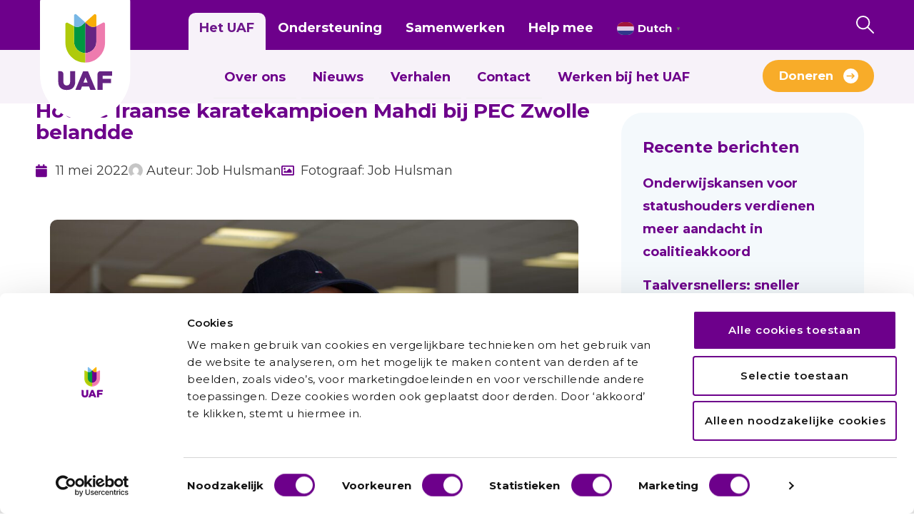

--- FILE ---
content_type: text/html; charset=UTF-8
request_url: https://www.uaf.nl/verhalen/hoe-de-iraanse-karatekampioen-mahdi-bij-pec-zwolle-belandde/
body_size: 38774
content:
<!doctype html>
<html lang="nl-NL">
<head>
	<meta charset="UTF-8">
<script>
var gform;gform||(document.addEventListener("gform_main_scripts_loaded",function(){gform.scriptsLoaded=!0}),document.addEventListener("gform/theme/scripts_loaded",function(){gform.themeScriptsLoaded=!0}),window.addEventListener("DOMContentLoaded",function(){gform.domLoaded=!0}),gform={domLoaded:!1,scriptsLoaded:!1,themeScriptsLoaded:!1,isFormEditor:()=>"function"==typeof InitializeEditor,callIfLoaded:function(o){return!(!gform.domLoaded||!gform.scriptsLoaded||!gform.themeScriptsLoaded&&!gform.isFormEditor()||(gform.isFormEditor()&&console.warn("The use of gform.initializeOnLoaded() is deprecated in the form editor context and will be removed in Gravity Forms 3.1."),o(),0))},initializeOnLoaded:function(o){gform.callIfLoaded(o)||(document.addEventListener("gform_main_scripts_loaded",()=>{gform.scriptsLoaded=!0,gform.callIfLoaded(o)}),document.addEventListener("gform/theme/scripts_loaded",()=>{gform.themeScriptsLoaded=!0,gform.callIfLoaded(o)}),window.addEventListener("DOMContentLoaded",()=>{gform.domLoaded=!0,gform.callIfLoaded(o)}))},hooks:{action:{},filter:{}},addAction:function(o,r,e,t){gform.addHook("action",o,r,e,t)},addFilter:function(o,r,e,t){gform.addHook("filter",o,r,e,t)},doAction:function(o){gform.doHook("action",o,arguments)},applyFilters:function(o){return gform.doHook("filter",o,arguments)},removeAction:function(o,r){gform.removeHook("action",o,r)},removeFilter:function(o,r,e){gform.removeHook("filter",o,r,e)},addHook:function(o,r,e,t,n){null==gform.hooks[o][r]&&(gform.hooks[o][r]=[]);var d=gform.hooks[o][r];null==n&&(n=r+"_"+d.length),gform.hooks[o][r].push({tag:n,callable:e,priority:t=null==t?10:t})},doHook:function(r,o,e){var t;if(e=Array.prototype.slice.call(e,1),null!=gform.hooks[r][o]&&((o=gform.hooks[r][o]).sort(function(o,r){return o.priority-r.priority}),o.forEach(function(o){"function"!=typeof(t=o.callable)&&(t=window[t]),"action"==r?t.apply(null,e):e[0]=t.apply(null,e)})),"filter"==r)return e[0]},removeHook:function(o,r,t,n){var e;null!=gform.hooks[o][r]&&(e=(e=gform.hooks[o][r]).filter(function(o,r,e){return!!(null!=n&&n!=o.tag||null!=t&&t!=o.priority)}),gform.hooks[o][r]=e)}});
</script>

	<meta name="viewport" content="width=device-width, initial-scale=1">
	<link rel="profile" href="https://gmpg.org/xfn/11">
	<title>Hoe de Iraanse karatekampioen Mahdi bij PEC Zwolle belandde  - UAF</title><link rel="preload" data-smush-preload as="image" href="https://www.uaf.nl/wp-content/uploads/2022/05/Mahdi-1-1024x683.jpg" imagesrcset="https://www.uaf.nl/wp-content/uploads/2022/05/Mahdi-1-1024x683.jpg 1024w, https://www.uaf.nl/wp-content/uploads/2022/05/Mahdi-1-300x200.jpg 300w, https://www.uaf.nl/wp-content/uploads/2022/05/Mahdi-1-768x512.jpg 768w, https://www.uaf.nl/wp-content/uploads/2022/05/Mahdi-1-1536x1024.jpg 1536w, https://www.uaf.nl/wp-content/uploads/2022/05/Mahdi-1-2048x1365.jpg 2048w" imagesizes="(max-width: 800px) 100vw, 800px" fetchpriority="high" />
<meta name="dc.title" content="Hoe de Iraanse karatekampioen Mahdi bij PEC Zwolle belandde  - UAF">
<meta name="dc.description" content="De Iraanse Mahdi (1982) beoefende jarenlang karate op het hoogste niveau. Een toernooi in Rotterdam gaf zijn leven een wending die hij niet kon voorzien.">
<meta name="dc.relation" content="https://www.uaf.nl/verhalen/hoe-de-iraanse-karatekampioen-mahdi-bij-pec-zwolle-belandde/">
<meta name="dc.source" content="https://www.uaf.nl/">
<meta name="dc.language" content="nl_NL">
<meta name="description" content="De Iraanse Mahdi (1982) beoefende jarenlang karate op het hoogste niveau. Een toernooi in Rotterdam gaf zijn leven een wending die hij niet kon voorzien.">
<meta name="robots" content="index, follow, max-snippet:-1, max-image-preview:large, max-video-preview:-1">
<link rel="canonical" href="https://www.uaf.nl/verhalen/hoe-de-iraanse-karatekampioen-mahdi-bij-pec-zwolle-belandde/">
<meta property="og:url" content="https://www.uaf.nl/verhalen/hoe-de-iraanse-karatekampioen-mahdi-bij-pec-zwolle-belandde/">
<meta property="og:site_name" content="UAF">
<meta property="og:locale" content="nl_NL">
<meta property="og:type" content="article">
<meta property="og:title" content="Hoe de Iraanse karatekampioen Mahdi bij PEC Zwolle belandde  - UAF">
<meta property="og:description" content="De Iraanse Mahdi (1982) beoefende jarenlang karate op het hoogste niveau. Een toernooi in Rotterdam gaf zijn leven een wending die hij niet kon voorzien.">
<meta property="og:image" content="https://www.uaf.nl/wp-content/uploads/2022/05/Mahdi-1-scaled.jpg">
<meta property="og:image:secure_url" content="https://www.uaf.nl/wp-content/uploads/2022/05/Mahdi-1-scaled.jpg">
<meta property="og:image:width" content="2560">
<meta property="og:image:height" content="1706">
<meta property="og:image:alt" content="Mahdi Dolikhani">
<meta property="fb:pages" content="">
<meta property="fb:admins" content="">
<meta property="fb:app_id" content="">
<meta name="twitter:card" content="summary">
<meta name="twitter:title" content="Hoe de Iraanse karatekampioen Mahdi bij PEC Zwolle belandde  - UAF">
<meta name="twitter:description" content="De Iraanse Mahdi (1982) beoefende jarenlang karate op het hoogste niveau. Een toernooi in Rotterdam gaf zijn leven een wending die hij niet kon voorzien.">
<meta name="twitter:image" content="https://www.uaf.nl/wp-content/uploads/2022/05/Mahdi-1-scaled.jpg">
<link rel='dns-prefetch' href='//www.google.com' />
<link rel='dns-prefetch' href='//fonts.googleapis.com' />
<link href='https://fonts.gstatic.com' crossorigin rel='preconnect' />
<link rel="alternate" type="application/rss+xml" title="UAF &raquo; feed" href="https://www.uaf.nl/feed/" />
<link rel="alternate" type="application/rss+xml" title="UAF &raquo; reacties feed" href="https://www.uaf.nl/comments/feed/" />
<script type="application/ld+json">{"@context":"https:\/\/schema.org","name":"Breadcrumb","@type":"BreadcrumbList","itemListElement":[{"@type":"ListItem","position":1,"item":{"@type":"WebPage","id":"https:\/\/www.uaf.nl\/category\/verhalen\/#webpage","url":"https:\/\/www.uaf.nl\/category\/verhalen\/","name":"Verhalen"}},{"@type":"ListItem","position":2,"item":{"@type":"WebPage","id":"https:\/\/www.uaf.nl\/verhalen\/hoe-de-iraanse-karatekampioen-mahdi-bij-pec-zwolle-belandde\/#webpage","url":"https:\/\/www.uaf.nl\/verhalen\/hoe-de-iraanse-karatekampioen-mahdi-bij-pec-zwolle-belandde\/","name":"Hoe de Iraanse karatekampioen Mahdi bij PEC Zwolle belandde"}}]}</script>
<link rel="alternate" type="application/rss+xml" title="UAF &raquo; Hoe de Iraanse karatekampioen Mahdi bij PEC Zwolle belandde reacties feed" href="https://www.uaf.nl/verhalen/hoe-de-iraanse-karatekampioen-mahdi-bij-pec-zwolle-belandde/feed/" />
<link rel="alternate" title="oEmbed (JSON)" type="application/json+oembed" href="https://www.uaf.nl/wp-json/oembed/1.0/embed?url=https%3A%2F%2Fwww.uaf.nl%2Fverhalen%2Fhoe-de-iraanse-karatekampioen-mahdi-bij-pec-zwolle-belandde%2F&#038;lang=nl" />
<link rel="alternate" title="oEmbed (XML)" type="text/xml+oembed" href="https://www.uaf.nl/wp-json/oembed/1.0/embed?url=https%3A%2F%2Fwww.uaf.nl%2Fverhalen%2Fhoe-de-iraanse-karatekampioen-mahdi-bij-pec-zwolle-belandde%2F&#038;format=xml&#038;lang=nl" />
<style id='wp-img-auto-sizes-contain-inline-css'>
img:is([sizes=auto i],[sizes^="auto," i]){contain-intrinsic-size:3000px 1500px}
/*# sourceURL=wp-img-auto-sizes-contain-inline-css */
</style>
<style id='wp-emoji-styles-inline-css'>

	img.wp-smiley, img.emoji {
		display: inline !important;
		border: none !important;
		box-shadow: none !important;
		height: 1em !important;
		width: 1em !important;
		margin: 0 0.07em !important;
		vertical-align: -0.1em !important;
		background: none !important;
		padding: 0 !important;
	}
/*# sourceURL=wp-emoji-styles-inline-css */
</style>
<link rel='stylesheet' id='wp-components-css' href='https://www.uaf.nl/wp-includes/css/dist/components/style.min.css?ver=6.9' media='all' />
<link rel='stylesheet' id='wp-preferences-css' href='https://www.uaf.nl/wp-includes/css/dist/preferences/style.min.css?ver=6.9' media='all' />
<link rel='stylesheet' id='wp-block-editor-css' href='https://www.uaf.nl/wp-includes/css/dist/block-editor/style.min.css?ver=6.9' media='all' />
<link rel='stylesheet' id='popup-maker-block-library-style-css' href='https://www.uaf.nl/wp-content/plugins/popup-maker/dist/packages/block-library-style.css?ver=dbea705cfafe089d65f1' media='all' />
<link rel='stylesheet' id='campaignsuite-forms-css' href='https://www.uaf.nl/wp-content/plugins/campaignsuite-forms/frontend/assets/app.css?ver=1.15.2' media='all' />
<link rel='stylesheet' id='hello-elementor-css' href='https://www.uaf.nl/wp-content/themes/hello-elementor/style.min.css?ver=3.4.1' media='all' />
<link rel='stylesheet' id='hello-elementor-theme-style-css' href='https://www.uaf.nl/wp-content/themes/hello-elementor/theme.min.css?ver=3.4.1' media='all' />
<link rel='stylesheet' id='hello-elementor-header-footer-css' href='https://www.uaf.nl/wp-content/themes/hello-elementor/header-footer.min.css?ver=3.4.1' media='all' />
<link rel='stylesheet' id='elementor-frontend-css' href='https://www.uaf.nl/wp-content/uploads/elementor/css/custom-frontend.min.css?ver=1766413953' media='all' />
<link rel='stylesheet' id='widget-image-css' href='https://www.uaf.nl/wp-content/plugins/elementor/assets/css/widget-image.min.css?ver=3.30.4' media='all' />
<link rel='stylesheet' id='widget-heading-css' href='https://www.uaf.nl/wp-content/plugins/elementor/assets/css/widget-heading.min.css?ver=3.30.4' media='all' />
<link rel='stylesheet' id='widget-nav-menu-css' href='https://www.uaf.nl/wp-content/uploads/elementor/css/custom-pro-widget-nav-menu.min.css?ver=1766413953' media='all' />
<link rel='stylesheet' id='widget-social-icons-css' href='https://www.uaf.nl/wp-content/plugins/elementor/assets/css/widget-social-icons.min.css?ver=3.30.4' media='all' />
<link rel='stylesheet' id='e-apple-webkit-css' href='https://www.uaf.nl/wp-content/uploads/elementor/css/custom-apple-webkit.min.css?ver=1766413953' media='all' />
<link rel='stylesheet' id='widget-pp-logo-grid-css' href='https://www.uaf.nl/wp-content/plugins/powerpack-lite-for-elementor/assets/css/min/widget-logo-grid.min.css?ver=2.9.8' media='all' />
<link rel='stylesheet' id='widget-spacer-css' href='https://www.uaf.nl/wp-content/plugins/elementor/assets/css/widget-spacer.min.css?ver=3.30.4' media='all' />
<link rel='stylesheet' id='widget-post-info-css' href='https://www.uaf.nl/wp-content/plugins/elementor-pro/assets/css/widget-post-info.min.css?ver=3.31.2' media='all' />
<link rel='stylesheet' id='widget-icon-list-css' href='https://www.uaf.nl/wp-content/uploads/elementor/css/custom-widget-icon-list.min.css?ver=1766413953' media='all' />
<link rel='stylesheet' id='elementor-icons-shared-0-css' href='https://www.uaf.nl/wp-content/plugins/elementor/assets/lib/font-awesome/css/fontawesome.min.css?ver=5.15.3' media='all' />
<link rel='stylesheet' id='elementor-icons-fa-regular-css' href='https://www.uaf.nl/wp-content/plugins/elementor/assets/lib/font-awesome/css/regular.min.css?ver=5.15.3' media='all' />
<link rel='stylesheet' id='elementor-icons-fa-solid-css' href='https://www.uaf.nl/wp-content/plugins/elementor/assets/lib/font-awesome/css/solid.min.css?ver=5.15.3' media='all' />
<link rel='stylesheet' id='widget-divider-css' href='https://www.uaf.nl/wp-content/plugins/elementor/assets/css/widget-divider.min.css?ver=3.30.4' media='all' />
<link rel='stylesheet' id='widget-post-navigation-css' href='https://www.uaf.nl/wp-content/plugins/elementor-pro/assets/css/widget-post-navigation.min.css?ver=3.31.2' media='all' />
<link rel='stylesheet' id='widget-posts-css' href='https://www.uaf.nl/wp-content/plugins/elementor-pro/assets/css/widget-posts.min.css?ver=3.31.2' media='all' />
<link rel='stylesheet' id='widget-share-buttons-css' href='https://www.uaf.nl/wp-content/plugins/elementor-pro/assets/css/widget-share-buttons.min.css?ver=3.31.2' media='all' />
<link rel='stylesheet' id='elementor-icons-fa-brands-css' href='https://www.uaf.nl/wp-content/plugins/elementor/assets/lib/font-awesome/css/brands.min.css?ver=5.15.3' media='all' />
<link rel='stylesheet' id='widget-pp-gravity-forms-css' href='https://www.uaf.nl/wp-content/plugins/powerpack-lite-for-elementor/assets/css/min/widget-gravity-forms.min.css?ver=2.9.8' media='all' />
<link rel='stylesheet' id='e-animation-fadeIn-css' href='https://www.uaf.nl/wp-content/plugins/elementor/assets/lib/animations/styles/fadeIn.min.css?ver=3.30.4' media='all' />
<link rel='stylesheet' id='e-popup-css' href='https://www.uaf.nl/wp-content/plugins/elementor-pro/assets/css/conditionals/popup.min.css?ver=3.31.2' media='all' />
<link rel='stylesheet' id='elementor-icons-css' href='https://www.uaf.nl/wp-content/plugins/elementor/assets/lib/eicons/css/elementor-icons.min.css?ver=5.43.0' media='all' />
<link rel='stylesheet' id='elementor-post-7-css' href='https://www.uaf.nl/wp-content/uploads/elementor/css/post-7.css?ver=1766413953' media='all' />
<link rel='stylesheet' id='widget-blockquote-css' href='https://www.uaf.nl/wp-content/plugins/elementor-pro/assets/css/widget-blockquote.min.css?ver=3.31.2' media='all' />
<link rel='stylesheet' id='elementor-post-50848-css' href='https://www.uaf.nl/wp-content/uploads/elementor/css/post-50848.css?ver=1766414630' media='all' />
<link rel='stylesheet' id='elementor-post-19439-css' href='https://www.uaf.nl/wp-content/uploads/elementor/css/post-19439.css?ver=1766413953' media='all' />
<link rel='stylesheet' id='elementor-post-2682-css' href='https://www.uaf.nl/wp-content/uploads/elementor/css/post-2682.css?ver=1768293725' media='all' />
<link rel='stylesheet' id='elementor-post-1962-css' href='https://www.uaf.nl/wp-content/uploads/elementor/css/post-1962.css?ver=1766413953' media='all' />
<link rel='stylesheet' id='elementor-post-28554-css' href='https://www.uaf.nl/wp-content/uploads/elementor/css/post-28554.css?ver=1766413953' media='all' />
<link rel='stylesheet' id='popup-maker-site-css' href='//www.uaf.nl/wp-content/uploads/pum/pum-site-styles.css?generated=1756212708&#038;ver=1.21.5' media='all' />
<link rel='stylesheet' id='gforms_reset_css-css' href='https://www.uaf.nl/wp-content/plugins/gravityforms/legacy/css/formreset.min.css?ver=2.9.25' media='all' />
<link rel='stylesheet' id='gforms_formsmain_css-css' href='https://www.uaf.nl/wp-content/plugins/gravityforms/legacy/css/formsmain.min.css?ver=2.9.25' media='all' />
<link rel='stylesheet' id='gforms_ready_class_css-css' href='https://www.uaf.nl/wp-content/plugins/gravityforms/legacy/css/readyclass.min.css?ver=2.9.25' media='all' />
<link rel='stylesheet' id='gforms_browsers_css-css' href='https://www.uaf.nl/wp-content/plugins/gravityforms/legacy/css/browsers.min.css?ver=2.9.25' media='all' />
<link rel='stylesheet' id='hello-elementor-child-style-css' href='https://www.uaf.nl/wp-content/themes/uaf-website/assets/css/style.min.css?ver=1681297101' media='all' />
<link rel='stylesheet' id='google-fonts-css' href='https://fonts.googleapis.com/css2?family=Montserrat%3Aital%2Cwght%400%2C100%3B0%2C200%3B0%2C300%3B0%2C400%3B0%2C500%3B0%2C600%3B0%2C700%3B0%2C800%3B0%2C900%3B1%2C400&#038;display=swap&#038;ver=6.9' media='all' />
<script id="jquery-core-js-extra">
var pp = {"ajax_url":"https://www.uaf.nl/wp-admin/admin-ajax.php"};
//# sourceURL=jquery-core-js-extra
</script>
<script src="https://www.uaf.nl/wp-includes/js/jquery/jquery.min.js?ver=3.7.1" id="jquery-core-js"></script>
<script src="https://www.uaf.nl/wp-includes/js/jquery/jquery-migrate.min.js?ver=3.4.1" id="jquery-migrate-js"></script>
<script id="campaignsuite-forms-js-extra">
var frontendajax = {"ajax_url":"https://www.uaf.nl/wp-admin/admin-ajax.php"};
//# sourceURL=campaignsuite-forms-js-extra
</script>
<script src="https://www.uaf.nl/wp-content/plugins/campaignsuite-forms/frontend/assets/app.js?ver=1.15.2" id="campaignsuite-forms-js"></script>
<script src="https://www.uaf.nl/wp-includes/js/jquery/ui/core.min.js?ver=1.13.3" id="jquery-ui-core-js"></script>
<script src="https://www.uaf.nl/wp-includes/js/dist/hooks.min.js?ver=dd5603f07f9220ed27f1" id="wp-hooks-js"></script>
<script src="https://www.uaf.nl/wp-includes/js/dist/dom-ready.min.js?ver=f77871ff7694fffea381" id="wp-dom-ready-js"></script>
<script src="https://www.uaf.nl/wp-includes/js/dist/i18n.min.js?ver=c26c3dc7bed366793375" id="wp-i18n-js"></script>
<script id="wp-i18n-js-after">
wp.i18n.setLocaleData( { 'text direction\u0004ltr': [ 'ltr' ] } );
//# sourceURL=wp-i18n-js-after
</script>
<script id="wp-a11y-js-translations">
( function( domain, translations ) {
	var localeData = translations.locale_data[ domain ] || translations.locale_data.messages;
	localeData[""].domain = domain;
	wp.i18n.setLocaleData( localeData, domain );
} )( "default", {"translation-revision-date":"2026-01-12 18:34:59+0000","generator":"GlotPress\/4.0.3","domain":"messages","locale_data":{"messages":{"":{"domain":"messages","plural-forms":"nplurals=2; plural=n != 1;","lang":"nl"},"Notifications":["Meldingen"]}},"comment":{"reference":"wp-includes\/js\/dist\/a11y.js"}} );
//# sourceURL=wp-a11y-js-translations
</script>
<script src="https://www.uaf.nl/wp-includes/js/dist/a11y.min.js?ver=cb460b4676c94bd228ed" id="wp-a11y-js"></script>
<script defer='defer' src="https://www.uaf.nl/wp-content/plugins/gravityforms/js/jquery.json.min.js?ver=2.9.25" id="gform_json-js"></script>
<script id="gform_gravityforms-js-extra">
var gf_global = {"gf_currency_config":{"name":"Euro","symbol_left":"\u20ac","symbol_right":"","symbol_padding":" ","thousand_separator":".","decimal_separator":",","decimals":2,"code":"EUR"},"base_url":"https://www.uaf.nl/wp-content/plugins/gravityforms","number_formats":[],"spinnerUrl":"https://www.uaf.nl/wp-content/plugins/gravityforms/images/spinner.svg","version_hash":"0d5e3e9f9c49a61ca5978e1f5d2690e5","strings":{"newRowAdded":"Nieuwe rij toegevoegd.","rowRemoved":"Rij verwijderd","formSaved":"Het formulier is opgeslagen. De inhoud bevat de link om terug te keren en het formulier in te vullen."}};
var gform_i18n = {"datepicker":{"days":{"monday":"Ma","tuesday":"Di","wednesday":"Wo","thursday":"Do","friday":"Vr","saturday":"Za","sunday":"Zo"},"months":{"january":"Januari","february":"Februari","march":"Maart","april":"April","may":"Mei","june":"Juni","july":"Juli","august":"Augustus","september":"September","october":"Oktober","november":"November","december":"December"},"firstDay":1,"iconText":"Selecteer een datum"}};
var gf_legacy_multi = {"":"1"};
var gform_gravityforms = {"strings":{"invalid_file_extension":"Dit bestandstype is niet toegestaan. Moet \u00e9\u00e9n van de volgende zijn:","delete_file":"Dit bestand verwijderen","in_progress":"in behandeling","file_exceeds_limit":"Bestand overschrijdt limiet bestandsgrootte","illegal_extension":"Dit type bestand is niet toegestaan.","max_reached":"Maximale aantal bestanden bereikt","unknown_error":"Er was een probleem bij het opslaan van het bestand op de server","currently_uploading":"Wacht tot het uploaden is voltooid","cancel":"Annuleren","cancel_upload":"Deze upload annuleren","cancelled":"Geannuleerd","error":"Fout","message":"Bericht"},"vars":{"images_url":"https://www.uaf.nl/wp-content/plugins/gravityforms/images"}};
//# sourceURL=gform_gravityforms-js-extra
</script>
<script id="gform_gravityforms-js-before">

//# sourceURL=gform_gravityforms-js-before
</script>
<script defer='defer' src="https://www.uaf.nl/wp-content/plugins/gravityforms/js/gravityforms.min.js?ver=2.9.25" id="gform_gravityforms-js"></script>
<script defer='defer' src="https://www.uaf.nl/wp-content/plugins/gravityforms/assets/js/dist/utils.min.js?ver=48a3755090e76a154853db28fc254681" id="gform_gravityforms_utils-js"></script>
<script src="https://www.uaf.nl/wp-includes/js/jquery/ui/menu.min.js?ver=1.13.3" id="jquery-ui-menu-js"></script>
<script src="https://www.uaf.nl/wp-includes/js/jquery/ui/autocomplete.min.js?ver=1.13.3" id="jquery-ui-autocomplete-js"></script>
<script defer='defer' src="https://www.uaf.nl/wp-content/plugins/gravityforms/js/placeholders.jquery.min.js?ver=2.9.25" id="gform_placeholder-js"></script>
<script defer='defer' src="https://www.uaf.nl/wp-content/plugins/gravityforms/js/components/form_editor/conditional_flyout/conditional_flyout.min.js?ver=2.9.25" id="gform_form_editor_conditional_flyout-js"></script>
<script defer='defer' src="https://www.uaf.nl/wp-content/plugins/gravityforms/js/form_admin.min.js?ver=2.9.25" id="gform_form_admin-js"></script>
<link rel="https://api.w.org/" href="https://www.uaf.nl/wp-json/" /><link rel="alternate" title="JSON" type="application/json" href="https://www.uaf.nl/wp-json/wp/v2/posts/50848" /><link rel="EditURI" type="application/rsd+xml" title="RSD" href="https://www.uaf.nl/xmlrpc.php?rsd" />
<meta name="generator" content="WordPress 6.9" />
<link rel='shortlink' href='https://www.uaf.nl/?p=50848' />
<meta name="cs-page-slug" content="verhalen/hoe-de-iraanse-karatekampioen-mahdi-bij-pec-zwolle-belandde" /><meta name="cs-page-title" content="Hoe de Iraanse karatekampioen Mahdi bij PEC Zwolle belandde" /><meta name="generator" content="Elementor 3.30.4; features: additional_custom_breakpoints; settings: css_print_method-external, google_font-enabled, font_display-auto">
<!-- Google Tag Manager -->
<script>(function(w,d,s,l,i){w[l]=w[l]||[];w[l].push({'gtm.start':
new Date().getTime(),event:'gtm.js'});var f=d.getElementsByTagName(s)[0],
j=d.createElement(s),dl=l!='dataLayer'?'&l='+l:'';j.async=true;j.src=
'https://www.googletagmanager.com/gtm.js?id='+i+dl;f.parentNode.insertBefore(j,f);
})(window,document,'script','dataLayer','GTM-WG64XTV');</script>
<!-- End Google Tag Manager -->
			<style>
				.e-con.e-parent:nth-of-type(n+4):not(.e-lazyloaded):not(.e-no-lazyload),
				.e-con.e-parent:nth-of-type(n+4):not(.e-lazyloaded):not(.e-no-lazyload) * {
					background-image: none !important;
				}
				@media screen and (max-height: 1024px) {
					.e-con.e-parent:nth-of-type(n+3):not(.e-lazyloaded):not(.e-no-lazyload),
					.e-con.e-parent:nth-of-type(n+3):not(.e-lazyloaded):not(.e-no-lazyload) * {
						background-image: none !important;
					}
				}
				@media screen and (max-height: 640px) {
					.e-con.e-parent:nth-of-type(n+2):not(.e-lazyloaded):not(.e-no-lazyload),
					.e-con.e-parent:nth-of-type(n+2):not(.e-lazyloaded):not(.e-no-lazyload) * {
						background-image: none !important;
					}
				}
			</style>
			<link rel="preload" href="https://www.uaf.nl/wp-content/uploads/2025/09/Iryna017-scaled-1.webp" as="image" type="image/webp">
<style>
/* 	.elementor-page-81760 .menu-item-947 {
		display: none !important;
	} */
	
	/*CP-5690 donation button in header on mobile */
	.mobile-menu-donation-button-wrapper {
		display: none;
	}
	
.news-items__content h3 {
	font-size: 15px !important;
	color: white !important;
}
	
	@media only screen and (max-width : 991px) {
.mobile-menu-donation-button-wrapper {
	display: block;
		width: 100%;
		display: flex;
		justify-content: flex-end;
		align-items: center;
		height: 70px;
	}
		
	.mobile-menu-donation-button-wrapper a:hover {	
		 text-decoration: none;
		}

.mobile-menu-donation-button-wrapper a  button {
		background-color: #f8ad07 !important;
		color: white !important;
		border: 2px solid #f8ad07 !important;
		margin-right: 80px;
		height: 45.63px;
		display: flex;
		justify-content: center;
		align-items: center;
		cursor: pointer;
	}
		
.mobile-menu-donation-button-wrapper a button:hover,
.mobile-menu-donation-button-wrapper a button:active{
		background-color: #f8ad07 !important;
		color: white !important;
		border: 2px solid #f8ad07 !important;
	border-radius: unset !important;
	}
	}
	
	/* CP-5690 logo header smaller size on desktop and mobile.*/
	.site-header-container .site-branding img {
		   width: 70%;
	}
	
		@media only screen and (min-width: 992px) {
	.site-header-container .site-branding a img {
    width: 70%;
}
	
	.site-header-container .site-branding--fixed a img {
    width: 50% !important;
}
	}
	.menu-menu-language-container {
		display: none !important;
	}

	@media only screen and (max-width: 992px) {
		.gt_switcher_wrapper {
			right: 100px !important;
			top: 20px !important;
		}
	}


/* After update menu fix july 2024*/
.page-header h1 {
    display: none !important;
}

@media only screen and (min-width: 992px) {

    .site-header-container .site-features {
        width: 22rem;
    }
}

#gform_wrapper_137 .gfield--type-cs_price_options .ginput_container.horizontal-blocks ul, #gform_wrapper_144 .gfield--type-cs_price_options .ginput_container.horizontal-blocks ul {
    gap: 10px;
	padding: 0;
	display: flex !important;
}

#gform_wrapper_137 .gfield--type-cs_price_options .ginput_container.horizontal-blocks ul .gchoice, #gform_wrapper_144 .gfield--type-cs_price_options .ginput_container.horizontal-blocks ul .gchoice {
	min-width: min-content !important;
}
	
#gform_wrapper_137 .gfield--type-cs_price_options .ginput_container.horizontal-blocks ul .gchoice input[type=radio]+label, #gform_wrapper_144 .gfield--type-cs_price_options .ginput_container.horizontal-blocks ul .gchoice input[type=radio]+label {
  padding: 0.5rem 0.7rem !important;
  text-align: center;
  border: 1px solid #ADBF26 !important;
  border-radius: 10px !important;
  background: #fff;
  height: unset !important;
  width: unset !important;
  font-size: 16px !important;
  margin: 0px !important; /* Was 9px 10px 5px 0px */
}

#gform_wrapper_137 .gfield--type-cs_price_options .ginput_container.horizontal-blocks ul .gchoice input[type=radio]:checked+label, #gform_wrapper_144 .gfield--type-cs_price_options .ginput_container.horizontal-blocks ul .gchoice input[type=radio]:checked+label {
    border-color: rgb(165, 192, 3);
    background: rgb(165, 192, 3);
    color: rgb(255, 255, 255) !important;
    font-weight: bold !important;
}

#gform_wrapper_137 .gfield--type-cs_price_options .ginput_container.horizontal-blocks .gift_handles .cs_gift_handle:before, #gform_wrapper_144 .gfield--type-cs_price_options .ginput_container.horizontal-blocks .gift_handles .cs_gift_handle:before {
    border-color: rgba(0, 0, 0, 0) rgba(0, 0, 0, 0) var(--wp--preset--color--primary, white);
}

#gform_wrapper_137 .gfield--type-cs_price_options .ginput_container.horizontal-blocks .gift_handles, #gform_wrapper_144 .gfield--type-cs_price_options .ginput_container.horizontal-blocks .gift_handles{
    width: 100%;
    display: none;
}

	/* Gravity Forms placeholders grijs */
body .gform_wrapper input::placeholder,
body .gform_wrapper textarea::placeholder {
  color: #989898 !important;
  opacity: 1;
}

body .gform_wrapper input:-ms-input-placeholder,
body .gform_wrapper textarea:-ms-input-placeholder {
  color: #888 !important;
}

body .gform_wrapper input::-ms-input-placeholder,
body .gform_wrapper textarea::-ms-input-placeholder {
  color: #888 !important;
}
	
</style><style>.breadcrumb {list-style:none;margin:0;padding-inline-start:0;}.breadcrumb li {margin:0;display:inline-block;position:relative;}.breadcrumb li::after{content:' &gt; ';margin-left:5px;margin-right:5px;}.breadcrumb li:last-child::after{display:none}</style><link rel="icon" href="https://www.uaf.nl/wp-content/uploads/2021/01/cropped-favicon-1-32x32.png" sizes="32x32" />
<link rel="icon" href="https://www.uaf.nl/wp-content/uploads/2021/01/cropped-favicon-1-192x192.png" sizes="192x192" />
<link rel="apple-touch-icon" href="https://www.uaf.nl/wp-content/uploads/2021/01/cropped-favicon-1-180x180.png" />
<meta name="msapplication-TileImage" content="https://www.uaf.nl/wp-content/uploads/2021/01/cropped-favicon-1-270x270.png" />
		<style id="wp-custom-css">
			

.current-org .sub-menu {
	display: none !important;
}
.current-menu-item.current-org .sub-menu {
	display: block !important;
}
.sub-active .sub-menu {
	z-index: 10;
}


.author article {
    background-color: #78B7E5;
		border-radius: 10px;
}
.author article .elementor-post__thumbnail {
    padding-bottom: calc( 0.43 * 100% );
}
.author article .elementor-post__title a {
    font-size: 19px;
    font-weight: 600;
}
.author article .elementor-post__thumbnail__link {
    max-height: 160px;
    overflow: hidden;
}
.author article .elementor-post__text {
    padding: 020px 20px 10px 20px;
    margin-bottom: 5px;
}
.author article .elementor-post__meta-data, 
.author article .elementor-post__meta-data span {
	color: white;
	font-size: 13px !important;
    font-weight: 600;
}
.author article a.elementor-post__read-more {
		display: inline-block;
		margin: 20px 0 12px;
    background-color: #fff;
    padding: 14px 40px 14px 40px;
    border-radius: 25px;
    color: var( --e-global-color-primary );
    font-family: 'Montserrat', sans-serif;
    font-size: 18px!important;
    font-weight: 700;
}

@media screen and (-ms-high-contrast: active), (-ms-high-contrast: none) {
.site-header-container .site-branding a img {
   padding-top:35px!important;
}
	.site-menu {
		overflow: hidden;
	}
.site-header-container #site-menu {
    overflow: visible;
}
	.site-header-container .site-features__topcontent {
		padding-top: 6.5rem!important;
	}
	.site-header-container .site-features__bottomcontent {
		padding-top:5.3rem!important;
	}
}
ul#input_3_13,
ul#input_3_14, ul#input_3_15 , ul#input_3_16 {
    display: block !important;
}
ul#input_3_13 label,
ul#input_3_14 label, ul#input_3_15 label , ul#input_3_16 label {
    min-width: 85px !important;
}

ul#input_3_13 li,
ul#input_3_14 li, ul#input_3_15  li, ul#input_3_16 li {
    display: inline-block !important;
	    width: unset !important;
    vertical-align: baseline;
	margin-bottom: -5px;
}
ul#input_3_13 input[type=radio],
ul#input_3_14 input[type=radio], ul#input_3_15 input[type=radio], ul#input_3_16 input[type=radio]{
    display: none !important;
}
ul#input_3_13 input,
ul#input_3_14 input, ul#input_3_15 input, ul#input_3_16 input,
ul#input_3_13 input[type=radio] + label,
ul#input_3_14 input[type=radio] + label, ul#input_3_15 input[type=radio] + label, ul#input_3_16 input[type=radio] + label
{
	padding: 0.5rem 1.25rem;
    border: 2px solid rgb(219, 219, 219);
    border-radius: 5px;
    background: transparent;
    height: unset;
    width: unset;
    font-size: 15px !important;
}
ul#input_3_13 input[type=text]:focus,
ul#input_3_14 input[type=text]:focus, ul#input_3_15 input[type=text]:focus, ul#input_3_16 input[type=text]:focus,
ul#input_3_13 input[type=radio]:checked + label,
ul#input_3_14 input[type=radio]:checked + label, ul#input_3_15 input[type=radio]:checked + label, ul#input_3_16 input[type=radio]:checked + label{
   border-color: rgb(165, 192, 3);
    background: rgb(165, 192, 3);
    color: rgb(255, 255, 255);
	font-weigh: bold !important;
}

ul#input_43_13,
ul#input_43_14, ul#input_43_15 , ul#input_43_16 {
    display: block !important;
}
ul#input_43_13 label,
ul#input_43_14 label, ul#input_43_15 label , ul#input_43_16 label {
    min-width: 85px !important;
}

ul#input_43_13 li,
ul#input_43_14 li, ul#input_43_15  li, ul#input_43_16 li {
    display: inline-block !important;
	    width: unset !important;
    vertical-align: baseline;
	margin-bottom: -5px;
}
ul#input_43_13 input[type=radio],
ul#input_43_14 input[type=radio], ul#input_43_15 input[type=radio], ul#input_43_16 input[type=radio]{
    display: none !important;
}
ul#input_43_13 input,
ul#input_43_14 input, ul#input_43_15 input, ul#input_43_16 input,
ul#input_43_13 input[type=radio] + label,
ul#input_43_14 input[type=radio] + label, ul#input_43_15 input[type=radio] + label, ul#input_43_16 input[type=radio] + label
{
	padding: 0.5rem 1.25rem;
    border: 2px solid rgb(219, 219, 219);
    border-radius: 5px;
    background: transparent;
    height: unset;
    width: unset;
    font-size: 15px !important;
}
ul#input_43_13 input[type=text]:focus,
ul#input_43_14 input[type=text]:focus, ul#input_43_15 input[type=text]:focus, ul#input_43_16 input[type=text]:focus,
ul#input_43_13 input[type=radio]:checked + label,
ul#input_43_14 input[type=radio]:checked + label, ul#input_43_15 input[type=radio]:checked + label, ul#input_43_16 input[type=radio]:checked + label{
   border-color: rgb(165, 192, 3);
    background: rgb(165, 192, 3);
    color: rgb(255, 255, 255);
	font-weigh: bold !important;
}


.theme-block__title {
	// min-height: 65px;
}
.single-post .elementor-button-link {
    color: white !important;
}
.single-post .elementor-button-link:hover {
	color: #6D008B !important;
}
.theme-block__paragraph {
	height: unset !important;
}
	.text-image-columns .elementor-widget-container {
	overflow: visible !important;
}
	.text-image-columns .elementor-button-wrapper a {
    margin-top: 10px !important;
	}
@media (max-width: 767px) {
.elementor-widget-container {
    overflow-x: hidden!important;;
}
	.text-image-columns {
	    border-radius: 8px !important;
			overflow: hidden;
	}

	.elementor-kit-7 h1 {
			font-size: 25px;
	}
}
.gfield select, .gfield input, .gfield textarea {
    max-width: 100%;
}
@media(max-width:767px){
	a.elementor-accordion-title {
			display: flex;
	}
}
.single-post .widget, 
.single-post .widget ul li {
	list-style: none !important;
}
body .site-header-container #site-menu .btn-general__purple {
	display: none;
}
body .site-header-container #site-menu .btn-general__yellow,
.home .site-header-container #site-menu .btn-general__purple {
	display: inline-flex;
}
.page-id-794 .site-header-container #site-menu .btn-general__yellow,
.parent-pageid-794 .site-header-container #site-menu .btn-general__yellow,
.page-id-19281 .site-header-container #site-menu .btn-general__yellow,
.parent-pageid-19281 .site-header-container #site-menu .btn-general__yellow {
	display: none;
}
.page-id-794 .site-header-container #site-menu .btn-general__purple,
.parent-pageid-794 .site-header-container #site-menu .btn-general__purple,
.page-id-19281 .site-header-container #site-menu .btn-general__purple,
.parent-pageid-19281 .site-header-container #site-menu .btn-general__purple  {
	display: inline-flex;
}
.page-id-844 .site-header-container #site-menu .btn-general__purple,
.parent-pageid-844 .site-header-container #site-menu .btn-general__purple,
.page-id-874 .site-header-container #site-menu .btn-general__purple,
.parent-pageid-874 .site-header-container #site-menu .btn-general__purple,
.page-id-19284 .site-header-container #site-menu .btn-general__purple,
.parent-pageid-19284 .site-header-container #site-menu .btn-general__purple {
	display: none;
}
@media only screen and (min-width: 992px) {
	.site-header-container #site-menu .main-menu {
		width: calc( 100% - 13rem) !important;
	}
}
@media only screen and (max-width: 1200px) and (min-width: 992px)  {
	html {
		font-size: 12px !important;
	}
	.site-header-container {
		height: 57px;   
	}
	.site-header-container .site-features {
		margin-top: .5rem !important;
	}
	.site-header-container #site-menu .main-menu .current-menu-item .sub-menu {
		top: 56px;
	}
	.site-header-container #site-menu .main-menu li a {
		padding: .6rem 1.1rem 1.8rem 1.1rem !important;
	}
}
.search-results .page-header {
	display: block !important;
	margin-top: 100px;
}

span.post-navigation__prev--title,
span.post-navigation__next--title {
	color: #3B3B3B !important;
}
.subscription-form-block input {
	min-height: 53px;
}

/* custom hein */
.news-items__paragraph {
	display:block;
}
.news-items__header {
	padding-bottom: 0 !important;
}
@media (min-width: 768px){
.elementor-widget-theme-block,
	.elementor-widget-container{
    height: 100%;
}
		.theme-block__text {
    padding-bottom: 60px;
			height: calc(100% - 17rem);
	}
	.theme-block__text a {
			position: absolute;
			bottom: 5px;
	}
	.news-items__post {
		height: 30rem;
	}	
	.news-items__content {
		top: 12rem;
	}
}
@media only screen (max-width: 767px) {
	.news-items__header {
		padding-bottom: 12rem !important;
	}
	.news-items__post {
    height: 22rem;
	}
}
@media(max-width:991px){
	.site-header-container {
		z-index: 100!important;
	}
}
@media(max-width:767px){
	.news-items__post {
		height: 20rem; 
	}
	.news-items__paragraph {
		display:none;
	}
	.news-items__post .news-items__content {
		top: -6rem;
		padding-top: 8rem;
		background-color: #691984c9;
    background-image: none;
	}
	.news-items__header {
		padding-bottom: 1rem !important;
		height: unset !important;
	}
}
.hero-section__col-1 .elementor-column-wrap.elementor-element-populated,
.hero-section__col-2 .elementor-column-wrap.elementor-element-populated{
	max-width: 80%;
	margin-left: auto !important;
	margin-right: auto !important;
}
.hero-section__col-2 .elementor-column-wrap.elementor-element-populated{
	max-width: 65%;
}
@media (max-width: 767px){
	.hero-section__col-1 .elementor-column-wrap.elementor-element-populated,
	.hero-section__col-2 .elementor-column-wrap.elementor-element-populated{
		max-width: 100%;
	}
}
.elementor-edit-area {    
	margin-top: 100px;
}
.header-landing {
	margin-top: -2.5rem;
}
@media(min-width:992px){
	span.post-navigation__prev--title {
		margin-right: 25px !important;
	}
	span.post-navigation__next--title {
		margin-left: 30px !important;
	}
}
@media (min-width: 992px) {
	.header-landing {
		margin-top: -6.2rem;
	}
}
h1, h2, h3, h4, h5, h6 {
	margin-bottom: 20px !important;
}
.facts-grid ~ .elementor-section .elementor-icon i {
	color: #78B7E5 !important;
}
.page-id-844 .facts-grid ~ .elementor-section .elementor-icon i,
.parent-pageid-844 .facts-grid ~ .elementor-section .elementor-icon i {
	color: #ADBF26 !important;
}
.page-id-874 .facts-grid ~ .elementor-section .elementor-icon i,
.parent-pageid-874 .facts-grid ~ .elementor-section .elementor-icon i {
	color: #EE7BAE !important;
}
.theme-block__paragraph {
	margin: -.6rem 0 10px!important;
}
@media (max-width:1400px) and (min-width:992px) {
	.hero {
		padding-top: 200px !important;
	}
}
.theme-block__image {
	position: relative;
	z-index: 1;
}
.elementor-edit-area {
	margin-top: 100px;
}
.theme-block::before {
	content: '';
	top: -5px;
	left: -5px;
	right: -5px;
	height: 10px;
	position: absolute;
	background: white;
	z-index: 0;
}
body .theme-intro-block {
	border-radius: 10px !important;
}

/* single-post-theme */
.single-post-theme li.elementor-icon-list-item::before {
	display: none;
}
.single-post-theme .elementor-widget-sidebar .widgettitle {
	margin-bottom: 10px;
	font-size: 22px;
	margin-top: 5px;
	line-height: 1.3;
}
.single-post-theme .elementor-widget-sidebar ul{
	padding-left: 0;
}
.single-post-theme .elementor-widget-sidebar {
	margin-top: -2px;
}  
.single-post-theme .elementor-widget-sidebar ul li{
	line-height: 1.78;
	margin-bottom: 15px;
}
.single-post-theme .elementor-widget-sidebar ul {
	padding-bottom: 30px;
}
.single-post-theme .elementor-widget-sidebar ul li::before{
	display:none;
}
.single-post-theme .elementor-widget-sidebar ul li::marker{
	content:none;
}
.single-post-theme .elementor-widget-sidebar li::marker{
	content:none;
}


@media only screen and (min-width: 992px) {
	.site-header-container #site-menu .main-menu .current_page_ancestor ul .current_page_ancestor ul:hover {
		top: unset !important;
	}
}
.theme-block__title h1,
.theme-intro-block__titlebak h1 {
	color: white;
}
@media (max-width: 1240px) {
	.textimage-transformed, 
	.video-block, 
	.theme-intro-block, 
	.theme-intro-block-2, 
	.text-image-columns {
		border-radius: 0 !important;
	}
}
.page-content .news-items {
	display: none;
}
.page-content .elementor .news-items {
	display: block;
}
@media(min-width:768px){
	.page-content .elementor .news-items {
		display: flex;
	}
}
.text-image-columns .elementor-button-wrapper {
	margin: -10px 0 25px;
}
.text-image-columns h1{
	margin-top: 15px;
}

.theme-intro-block,
.subscription-form-block input.button,
.text-image-columns,
.text-image-columns .elementor-image::before,
.theme-intro-block__triangle,
.theme-intro-block,
.page-id-844 .subscription-form-block input.button,
.page-id-844 .text-image-columns,
.page-id-844 .text-image-columns .elementor-image::before,
.page-id-844 .theme-intro-block__triangle,
.parent-pageid-844 .subscription-form-block input.button,
.parent-pageid-844 .text-image-columns,
.parent-pageid-844 .text-image-columns .elementor-image::before,
.parent-pageid-844 .theme-intro-block,
.parent-pageid-844 .theme-intro-block__triangle {
	background-color: #78B7E5!important;
}
.page-id-844 .theme-intro-block,
.page-id-844 .subscription-form-block input.button,
.page-id-844 .text-image-columns,
.page-id-844 .text-image-columns .elementor-image::before,
.page-id-844 .theme-intro-block__triangle,
.parent-pageid-844 .subscription-form-block input.button,
.parent-pageid-844 .text-image-columns,
.parent-pageid-844 .text-image-columns .elementor-image::before,
.parent-pageid-844 .theme-intro-block,
.parent-pageid-844 .theme-intro-block__triangle {
	background-color: #ADBF26!important;
}


.page-id-874 .theme-intro-block,
.page-id-874 .subscription-form-block input.button,
.page-id-874 .text-image-columns,
.page-id-874 .text-image-columns .elementor-image::before,
.page-id-874 .theme-intro-block__triangle,
.parent-pageid-874 .subscription-form-block input.button,
.parent-pageid-874 .text-image-columns,
.parent-pageid-874 .text-image-columns .elementor-image::before,
.parent-pageid-874 .theme-intro-block,
.parent-pageid-874 .theme-intro-block__triangle, 
.parent-pageid-19152 .subscription-form-block input.button,
.parent-pageid-19152 .text-image-columns,
.parent-pageid-19152 .text-image-columns .elementor-image::before,
.parent-pageid-19152 .theme-intro-block,
.parent-pageid-19152 .theme-intro-block__triangle
{
	background-color: #EE7BAE!important;
}



.textimage-transformed,
.theme-block-grid,
.theme-intro-block-2,
.video-block,
.page-id-794 .textimage-transformed,
.page-id-794 .theme-block-grid,
.page-id-794 .theme-intro-block-2,
.page-id-794 .video-block,
.parent-pageid-794 .textimage-transformed,
.parent-pageid-794 .theme-block-grid,
.parent-pageid-794 .theme-intro-block-2,
.parent-pageid-794 .video-block
{
    background-color: #F4F9FC!important;
}

.page-id-844 .textimage-transformed,
.page-id-844 .theme-block-grid,
.page-id-844 .theme-intro-block-2,
.page-id-844 .video-block,
.parent-pageid-844 .textimage-transformed,
.parent-pageid-844 .theme-block-grid,
.parent-pageid-844 .theme-intro-block-2,
.parent-pageid-844 .video-block
{
    background-color: #F3F5E1!important;
}

.page-id-874 .textimage-transformed,
.page-id-874 .theme-block-grid,
.page-id-874 .theme-intro-block-2,
.page-id-874 .video-block,
.parent-pageid-874 .textimage-transformed,
.parent-pageid-874 .theme-block-grid,
.parent-pageid-874 .theme-intro-block-2,
.parent-pageid-874 .video-block,
.parent-pageid-19152 .textimage-transformed,
.parent-pageid-19152 .theme-block-grid,
.parent-pageid-19152 .theme-intro-block-2,
.parent-pageid-19152 .video-block
{
    background-color: #F1EBF3!important;
}


.elementor-column-gap-default>.elementor-row>.elementor-column>.elementor-element-populated {
	padding: 10px 20px;
}
.intro-text p {
	max-width: unset !important;
}
.theme-block {
	margin: 0 5px;
}
.theme-block__title h1 {
	line-height: 30px !important;
}
.text-image-columns__left img {
	width: 100%;
}
h1, h2, h3, h4, h5, h6 {
	margin-bottom: 20px;
}
.news-items__content h2, 
.news-items__content h6 {
	color: white !important;
}
.news-items__content h6 {
	margin-bottom: unset;
	margin-top: 20px;
}
.elementor-editor-active main {
	margin-top: 80px;
}


/* end custom hein */

@media (max-width: 767px) {
	.elementor-30 .elementor-element.elementor-element-97d3994 .elementor-heading-title {
		font-size: 28px;
		word-break: break-all;
	}
}
@media(max-width:767px){
	.single-post-theme h2.widgettitle,
	.single-post-theme h1.elementor-heading-title.elementor-size-default{
		font-size: 28px !important;
	}
}
.form-content a.elementor-accordion-title {
	display: flex;
	line-height: 1.2;
	margin-top: -5px;
}
.melding {
	max-width: 1240px;
	margin-left: auto;
	border-radius: 10px;
	margin-right: auto;
}
@media(max-width:767px){
	.melding {
		margin: 0 20px;
	}
}
.elementor-widget .elementor-icon-list-item {
	margin-bottom: 10px;
}
.elementor-icon-list-item::before {
	content: '';
	display: inline-table;
	width: .5rem;
	height: .5rem;
	margin-top: 10px;
	margin-right: 1rem;
	border-radius: 50%;
	background-color: #6D008B;
}
.theme-block__paragraph p {
	font-weight: 500;
}
.logged-in .hero {
	margin-top: -17px;
}
.news-items {
	margin-top: 2.5rem !important;
}
.textimage-transformed__image .elementor-element {
	height: 100%;
}

@media(min-width:992px){
	.textimage-transformed__image img {
		position: absolute;
		left: 0;
		right: 0;
		top: -40px;
		background-color: #78B7E5;
		height: calc(100% + 150px);
		object-fit: cover;
		border-radius: 10px;
	}
}
@media(max-width:767px){
	.textimage-transformed__image img {
		margin-top: 40px;
	}
}
.textimage-transformed {
	max-width: 1240px;
	margin-left: auto;
	border-radius: 10px;
	margin-right: auto;
}
/* Video-Block */
.video-block h2 {
	max-width: 500px !important;
}
.video-block {
	max-width: 1240px;
	margin-left: auto;
	border-radius: 10px;
	margin-right: auto;
}
.video-block .eicon-play:before {
	background-color: #7F22E7;
	border-radius: 40px;
	color: #fff;
}
/* Subcription Block */
.subscription-form-block .gfield_label {
	display: none !important;
}
.subscription-form-block .gform_heading {
	display: none;
}
.subscription-form-block .top_label input.medium{
	width: 100%;
}
.subscription-form-block .gform_footer {
	margin-top: 7px;
}


.subscription-form-block input {
	border-radius: 30px;
}
.subscription-form-block .gform_wrapper input:not([type=radio]):not([type=checkbox]):not([type=submit]):not([type=button]):not([type=image]):not([type=file]) {
	padding: 12px 40px;
	text-align: center;
}
.subscription-form-block input.button {
	background-color: #78B7E5;
	border-radius: 30px;
	padding: 12px 45px 12px 45px;
	font-family: 'Montserrat', sans-serif !important;
}
.subscription-form-block input[type=text]::placeholder{
	color: #691984;
	line-height: unset !important
}
.subscription-form-block .ginput_container_email input[type=text]::placeholder {
	color: #7D7D7D;
	line-height: unset !important
}
.subscription-form-block form {
	text-align: center;
	display: block;
}
.subscription-form-block .gform_body {
	display: inline-block;
	width: unset !important;
	vertical-align: top;
}
.subscription-form-block .gform_footer {
	display: inline-block;
	text-align: left;
	width: unset !important;
}
.subscription-form-block ul.gform_fields li {
	display: inline-block;
}
.subscription-form-block ul.gform_fields li.gfield {
	padding-right: 30px;
}
@media (min-width: 320px) {
	.subscription-form-block ul.gform_fields li.gfield {
		padding-right: 0; 
	}
	h2.elementor-heading-title.elementor-size-default {
		line-height: 1.2em;;
	}
}
@media (min-width: 768px) {
	.subscription-form-block ul.gform_fields li.gfield {
		padding-right: 30px; 
	}
	h2.elementor-heading-title.elementor-size-default {
		line-height: 1.2em;;
	}
}
/* theme-intro-block */
.theme-intro-block {
	max-width: 1240px;
	margin-left: auto;
	border-radius: 10px;
	margin-right: auto;
}
.theme-intro-block__right p {
	max-width: 125px;
}
.theme-intro-block .img-block {
	position: relative
}
.theme-intro-block .img-block::before {
	content: "";
	position: absolute;
	bottom: -15px;
	right: 10px;
	background-image: url(https://www.uaf.nl/wp-content/uploads/2021/01/Path-187.svg);
	height: 80px;
	width: 200px;
	background-repeat: no-repeat;
}
@media (max-width:767px) {
	.theme-intro-block .img-block::before {
		bottom: -20px;
	}
}
.theme-intro-block__right .elementor-widget-wrap {
	position: absolute;
	right: 0;
	top: 0;
	background: #78B7E5;
	bottom: -155px;
	height: calc(100% + 155px); 
	border-bottom-left-radius:8px;
	border-bottom-right-radius: 8px;
}



.theme-intro-block__right {
	z-index: 2;
}
/* Breadcrumb Block */
.breadcrumb-block span {
	color: #54595F;
	font-weight: 700;
}
.breadcrumb-block .breadcrumb_last {
	color:  #54595F;
	font-weight: 700;
}
/* Theme Accordion */
.theme-accordion .elementor-accordion .elementor-accordion-item {
	border-left: 0;
	border-right: 0;
}
.theme-accordion i:before {
	background-color: #F6F3F1;
	padding: 12px;
	border-radius: 40px;
}
.theme-accordion .elementor-accordion-title {
	padding-left: 40px;
}
.theme-accordion a.elementor-accordion-title {
	display: flex;
}
@media (max-width: 767px) {
	.theme-accordion .elementor-accordion .elementor-accordion-title {
		line-height: 1.4;
	}
	.theme-accordion .elementor-accordion .elementor-tab-title {
		padding: 25px 0px 25px 0px !important;
	}
	.theme-accordion .elementor-tab-content {
		padding: 20px 20px 20px 20px !important;
	}
}
/* Blog */
.blog-grid a.elementor-post__read-more {
	background-color: #fff;
	padding: 17px 40px 17px 40px;
	border-radius: 25px;
}
.blog-grid a.elementor-post__thumbnail__link::before {
	content: "";
	position: absolute;
	display: block;
	bottom: -45px;
	right: 20px;
	background-color: #78B7E5;
	width: 8.8rem;
	height: 5.2rem;
	border-radius: .8rem;
	z-index: 1;
	transform: rotate( 
		30deg
	);
}
.blog-grid .elementor-post__title {
	position:relative;
	z-index:2;
}
/* Contact */
.contact-form .gform_wrapper .field_sublabel_hidden_label .ginput_complex.ginput_container input[type=text] {
	margin-bottom: 0;
}
/* Hero */
.hero-section::before {
	content: "";
	position: absolute;
	bottom: 0;
	right: 0;
	background-image: url(https://www.uaf.nl/wp-content/uploads/2021/02/Group-96.svg);
	height: 80px;
	width: 500px;
	z-index: 2;
	background-repeat: no-repeat;
}

/* theme-intro-block-2 */
.theme-intro-block-2 {
	max-width: 1240px;
	margin-left: auto;
	border-radius: 10px;
	margin-right: auto;
}
.theme-intro-block-2 .elementor-column:last-child .elementor-widget-wrap {
	margin-bottom: -80px;
}
.theme-intro-block-2 .elementor-widget.elementor-widget-html {
	background-color: #78B7E5;
	border-radius: 8px;
}
.theme-intro-block-2__right .content {
	position: relative;
	z-index: 4;
	padding: 0px 30px 40px 30px;
}
.theme-intro-block-2__right .content h1 {
	color: #6D008B;
	margin-top: -20px;
	font-size: 32px;
	max-width: 90%;
	line-height: 1.4;
}
.theme-intro-block-2__right .content p {
	color: #ffffff;
	margin-bottom: 30px;
	max-width: 135px;
	font-weight: 500;
}
.theme-intro-block-2__right.img::before {
	content: "";
	position: absolute;
	display: block;
	top: 175px;
	right: 65px;
	background-color: #78B7E5;
	width: 8.8rem;
	height: 5.2rem;
	border-radius: .8rem;
	z-index: 2;
	transform: rotate( 
		30deg
	);
}
.theme-intro-block-2__right a.theme-intro-block-2__right.button {
	padding: 15px 40px 15px 40px;
	background-color: #fff;
	border-radius: 25px;
	color: #6D008B;
}
@media (min-width: 320px) {
	.theme-intro-block-2__right.img::before {
		top: 175px;
	}
	.theme-intro-block-2 .elementor-widget.elementor-widget-html {
		margin: 10px;
	}
}
@media (min-width: 375px) {
	.theme-intro-block-2__right.img::before {
		top: 205px;
	}
}
@media (min-width: 425px) {
	.theme-intro-block-2__right.img::before {
		top: 235px;
	}
}
@media (min-width: 768px) {
	.theme-intro-block-2__right.img::before {
		top: 130px;
	}
	.theme-intro-block-2 .elementor-widget.elementor-widget-html {
		margin-right: 10px;
	}
}
@media (min-width: 1024px) {
	.theme-intro-block-2__right.img::before {
		top: 175px;
	}
}
/* text-image-columns */
.text-image-columns {
	max-width: 1240px;
	margin-left: auto;
	margin-right: auto;
	border-radius: 10px;
	overflow: hidden;
}
.text-image-columns .elementor-column:last-child {
	position: relative;
}
.text-image-columns .elementor-column:first-child {
	z-index: 10;
}
.text-image-columns .elementor-column:last-child div {
	position: unset!important;
}
.text-image-columns img {
	position: absolute;
	width: auto;
	left: 0;
	right: 0;
	top: 0;
	height: 100%;
	width: 100%;
	object-fit: cover;
}
@media(min-width:1200px){
	.text-image-columns img {
		max-width: unset;
		width: calc(100% + 132px);
	}
}

.text-image-columns .elementor-image::before {
	content: "";
	position: absolute;
	display: block;
	top: 105px;
	left: -80px;
	background-color: #78B7E5;
	width: 9.8rem;
	height: 5.2rem;
	border-radius: .8rem;
	z-index: 2;
	transform: rotate( 
		294deg
	);
}
.text-image-columns .elementor-widget-wrap {
	z-index: 4
}
.text-image-columns {
	border-radius: 8px !important;
}
@media only screen and (max-width:767px) {
	.text-image-columns{
		margin-left: 20px;
		margin-right: 20px;
	}
}
@media only screen and (max-width:576px) {
	.text-image-columns {
		margin: 10px;
		height: calc(100% + 138px) !important;
		position: relative;
	}
	.text-image-columns img.attachment-full.size-full {
		top: 0;
		right: 0;
		max-width: 100%;
	}
	.text-image-columns .elementor-image::before {
		display: none;
	}
	.text-image-columns img {
		position:relative;
	}

	element.style {
	}
	.text-image-columns .elementor-column:last-child div {
	margin-left: -5px;
    margin-right: -35px;
    margin-bottom: -4px;
    border-bottom-left-radius: 0 !important;
	}
}
/* footer-section */
.header-section-2 img {
	width: 200px;
	height: auto;
}
.header-section-2 a.elementor-button-link.elementor-button.elementor-size-md {
	box-shadow: none;
	background-color: transparent !important;
}
.footer-section-2 .pp-grid-item-wrap {
	margin-bottom: 0 !important;
}
.footer-section .elementor-element.elementor-grid-4 .pp-grid-item-wrap, .footer-section-2 .elementor-element.elementor-grid-4 .pp-grid-item-wrap {
	width: unset !important;
}
.footer-section {
	overflow: hidden;
}
.footer-section ul li::before {
	display: none;
}
.footer-section ul {
	display: block !important;
}
.footer-section .elementor-container {
	max-width: 1240px;
	margin: auto;
}
.footer-section::before {
	content: "";
	position: absolute;
	bottom: 0;
	right: 0;
	background-image: url(https://www.uaf.nl/wp-content/uploads/2021/02/Group-96.svg);
	height: 110px;
	width: 500px;
	z-index: 2;
	background-repeat: no-repeat;
}
.footer-section a.elementor-item {
	color:#6D008B;
}


@media (min-width: 320px) {
	.footer-section a.elementor-item {
		padding:0;
	}
	.footer-section .pp-logo-grid.pp-elementor-grid.clearfix {
		display:none;

	}
	.footer-section .elementor-nav-menu a {
		line-height: 24px;
	}
	.footer-section .elementor-column-wrap .elementor-element-populated{
		padding-left: 15px !important;
	}
}
@media (min-width: 768px) {
	.footer-section .pp-logo-grid.pp-elementor-grid.clearfix {
		display:block;
	}
	.footer-section .elementor-nav-menu a {
		line-height: 24px;
	}
	.footer-section .elementor-column-wrap .elementor-element-populated{
		padding-left: 20px !important;
	}
}
@media (max-width: 767px) {
	.footer-section .elementor-image {
		display: none !important;
	}
}
/* facts-grid */
.facts-grid__intro {
	max-width: 725px;
}
/* theme-block-grid */
.theme-block-grid .elementor-widget-wrap {
	padding-bottom: 60px;
}
.theme-block-grid .elementor-widget-button {
	position: absolute;
	bottom: 0;
}
.theme-block-grid__col img {
	margin-left: -45px;
	margin-top: -45px;
	width: calc(100% + 90px);
	max-width: unset;
	border-radius: 0 !important;
}
.theme-block-grid__col .elementor-column-wrap {
	overflow: hidden;
}
.theme-block-grid {
	max-width: 1240px;
	margin-left:auto;
	margin-right:auto;
	border-radius: 10px;
}
.theme-block-grid__col .elementor-column-wrap.elementor-element-populated {
	border: 2px solid #74ACD3;
}
.theme-block-grid__col ul li::before {
	margin-top: 0;
}
.theme-block-grid__col h1.elementor-heading-title.elementor-size-default {
	min-height: 100px;
}
@media (min-width: 320px) {
	.theme-block-grid__col {
		padding: 0;
	}
}
@media (min-width: 768px) {
	.theme-block-grid__col {
		padding: 0 20px;
	}
	.theme-block-grid__col .elementor-column-wrap.elementor-element-populated {
		padding: 45px 20px 45px 20px !important;
	}
}
@media (min-width: 1024px) {
	.theme-block-grid__col .elementor-column-wrap.elementor-element-populated {
		padding: 45px 45px 45px 45px !important;
	}
}

/* Mark CSS  */

.gform_wrapper .gfield_required {
color: #77B7E5;
margin-left: 4px;
}

ul#input_3_13 input, ul#input_3_14 input, ul#input_3_15 input, ul#input_3_16 input, ul#input_3_13 input[type=radio] + label, ul#input_3_14 input[type=radio] + label, ul#input_3_15 input[type=radio] + label, ul#input_3_16 input[type=radio] + label {
padding: 0.5rem 0.7rem;
border: 1px solid #ADBF26;
border-radius: 10px;
background: #fff;
height: unset;
width: unset;
font-size: 16px !important;
margin: 9px 10px 5px 0px;
}
ul#input_43_13 input, ul#input_43_14 input, ul#input_43_15 input, ul#input_43_16 input, ul#input_43_13 input[type=radio] + label, ul#input_43_14 input[type=radio] + label, ul#input_43_15 input[type=radio] + label, ul#input_43_16 input[type=radio] + label {
padding: 0.5rem 0.7rem;
border: 1px solid #ADBF26;
border-radius: 10px;
background: #fff;
height: unset;
width: unset;
font-size: 16px !important;
margin: 9px 10px 5px 0px;
}
.gform_wrapper span.ginput_product_price_label {
display: none;

}
gform_wrapper span.ginput_product_price {
color: #3b3b3b;
}
.gform_wrapper span.ginput_product_price {
color: #3b3b3b;
}


.gform_wrapper .description, .gform_wrapper .gfield_description, .gform_wrapper .gsection_description, .gform_wrapper .instruction {
font-size: 1em;

}

input:-webkit-autofill {
    -webkit-text-fill-color: #000;
}

.gform_button {
	margin-top: 20px !important;
}

// Casper CSS CP-3339

ul#input_73_13,
ul#input_73_14, ul#input_73_15 , ul#input_73_16 {
    display: block !important;
}
ul#input_73_13 label,
ul#input_73_14 label, ul#input_73_15 label , ul#input_73_16 label {
    min-width: 85px !important;
}

ul#input_73_13 li,
ul#input_73_14 li, ul#input_73_15  li, ul#input_73_16 li {
    display: inline-block !important;
	    width: unset !important;
    vertical-align: baseline;
	margin-bottom: -5px;
}
ul#input_73_13 input[type=radio],
ul#input_73_14 input[type=radio], ul#input_73_15 input[type=radio], ul#input_73_16 input[type=radio]{
    display: none !important;
}
ul#input_73_13 input,
ul#input_73_14 input, ul#input_73_15 input, ul#input_73_16 input,
ul#input_73_13 input[type=radio] + label,
ul#input_73_14 input[type=radio] + label, ul#input_73_15 input[type=radio] + label, ul#input_73_16 input[type=radio] + label
{
	padding: 0.5rem 1.25rem;
    border: 2px solid rgb(219, 219, 219);
    border-radius: 5px;
    background: transparent;
    height: unset;
    width: unset;
    font-size: 15px !important;
}
ul#input_73_13 input[type=text]:focus,
ul#input_73_14 input[type=text]:focus, ul#input_73_15 input[type=text]:focus, ul#input_73_16 input[type=text]:focus,
ul#input_73_13 input[type=radio]:checked + label,
ul#input_73_14 input[type=radio]:checked + label, ul#input_73_15 input[type=radio]:checked + label, ul#input_73_16 input[type=radio]:checked + label{
   border-color: rgb(165, 192, 3);
    background: rgb(165, 192, 3);
    color: rgb(255, 255, 255);
	font-weigh: bold !important;
}

ul#input_73_13 input, ul#input_73_14 input, ul#input_73_15 input, ul#input_73_16 input, ul#input_73_13 input[type=radio] + label, ul#input_73_14 input[type=radio] + label, ul#input_73_15 input[type=radio] + label, ul#input_73_16 input[type=radio] + label {
    padding: 0.5rem 0.7rem;
    border: 1px solid #ADBF26;
    border-radius: 10px;
    background: #fff;
    height: unset;
    width: unset;
    font-size: 16px !important;
    margin: 9px 10px 5px 0px;
    }

// Casper CP-3272 style bullet points

ul li {
    font-weight: 500;
}

#menu-item-2806-en{
/*
 * CP-3898 temp hide english flag */
/* 	display:none; */
}

.elementor-widget-video{
	min-height:100%
}
.elementor-widget-video .elementor-wrapper{
	height:100%
}


/* 	Bedankt pagina */

.donate-amount-pill ul.gfield_radio {
	display: block !important;
}

.donate-amount-pill ul.gfield_radio label {
	min-width: 85px !important;
}

.donate-amount-pill ul.gfield_radio li {
	display: inline-block !important;
	width: unset !important;
	vertical-align: baseline;
	margin-bottom: -5px;
}

.donate-amount-pill ul.gfield_radio input[type=radio] {
	display: none !important;
}

.donate-amount-pill ul.gfield_radio input,
.donate-amount-pill ul.gfield_radio input[type=radio]+label {
	padding: 0.5rem 1.25rem;
	text-align: center;
	border: 2px solid rgb(219, 219, 219);
	border-radius: 5px;
	background: transparent;
	height: unset;
	width: unset;
	font-size: 15px !important;
}

.donate-amount-pill ul.gfield_radio input[type=text]:focus,
.donate-amount-pill ul.gfield_radio input[type=radio]:checked+label {
	border-color: rgb(165, 192, 3);
	background: rgb(165, 192, 3);
	color: rgb(255, 255, 255) !important;
	font-weight: bold !important;
}

.donate-amount-pill ul.gfield_radio input,
.donate-amount-pill ul.gfield_radio input[type=radio]+label {
	padding: 0.5rem 0.7rem;
	text-align: center;
	border: 1px solid #ADBF26;
	border-radius: 10px;
	background: #fff;
	height: unset;
	width: unset;
	font-size: 16px !important;
	margin: 9px 10px 5px 0px;
}
		</style>
		<style id='global-styles-inline-css'>
:root{--wp--preset--aspect-ratio--square: 1;--wp--preset--aspect-ratio--4-3: 4/3;--wp--preset--aspect-ratio--3-4: 3/4;--wp--preset--aspect-ratio--3-2: 3/2;--wp--preset--aspect-ratio--2-3: 2/3;--wp--preset--aspect-ratio--16-9: 16/9;--wp--preset--aspect-ratio--9-16: 9/16;--wp--preset--color--black: #000000;--wp--preset--color--cyan-bluish-gray: #abb8c3;--wp--preset--color--white: #ffffff;--wp--preset--color--pale-pink: #f78da7;--wp--preset--color--vivid-red: #cf2e2e;--wp--preset--color--luminous-vivid-orange: #ff6900;--wp--preset--color--luminous-vivid-amber: #fcb900;--wp--preset--color--light-green-cyan: #7bdcb5;--wp--preset--color--vivid-green-cyan: #00d084;--wp--preset--color--pale-cyan-blue: #8ed1fc;--wp--preset--color--vivid-cyan-blue: #0693e3;--wp--preset--color--vivid-purple: #9b51e0;--wp--preset--gradient--vivid-cyan-blue-to-vivid-purple: linear-gradient(135deg,rgb(6,147,227) 0%,rgb(155,81,224) 100%);--wp--preset--gradient--light-green-cyan-to-vivid-green-cyan: linear-gradient(135deg,rgb(122,220,180) 0%,rgb(0,208,130) 100%);--wp--preset--gradient--luminous-vivid-amber-to-luminous-vivid-orange: linear-gradient(135deg,rgb(252,185,0) 0%,rgb(255,105,0) 100%);--wp--preset--gradient--luminous-vivid-orange-to-vivid-red: linear-gradient(135deg,rgb(255,105,0) 0%,rgb(207,46,46) 100%);--wp--preset--gradient--very-light-gray-to-cyan-bluish-gray: linear-gradient(135deg,rgb(238,238,238) 0%,rgb(169,184,195) 100%);--wp--preset--gradient--cool-to-warm-spectrum: linear-gradient(135deg,rgb(74,234,220) 0%,rgb(151,120,209) 20%,rgb(207,42,186) 40%,rgb(238,44,130) 60%,rgb(251,105,98) 80%,rgb(254,248,76) 100%);--wp--preset--gradient--blush-light-purple: linear-gradient(135deg,rgb(255,206,236) 0%,rgb(152,150,240) 100%);--wp--preset--gradient--blush-bordeaux: linear-gradient(135deg,rgb(254,205,165) 0%,rgb(254,45,45) 50%,rgb(107,0,62) 100%);--wp--preset--gradient--luminous-dusk: linear-gradient(135deg,rgb(255,203,112) 0%,rgb(199,81,192) 50%,rgb(65,88,208) 100%);--wp--preset--gradient--pale-ocean: linear-gradient(135deg,rgb(255,245,203) 0%,rgb(182,227,212) 50%,rgb(51,167,181) 100%);--wp--preset--gradient--electric-grass: linear-gradient(135deg,rgb(202,248,128) 0%,rgb(113,206,126) 100%);--wp--preset--gradient--midnight: linear-gradient(135deg,rgb(2,3,129) 0%,rgb(40,116,252) 100%);--wp--preset--font-size--small: 13px;--wp--preset--font-size--medium: 20px;--wp--preset--font-size--large: 36px;--wp--preset--font-size--x-large: 42px;--wp--preset--spacing--20: 0.44rem;--wp--preset--spacing--30: 0.67rem;--wp--preset--spacing--40: 1rem;--wp--preset--spacing--50: 1.5rem;--wp--preset--spacing--60: 2.25rem;--wp--preset--spacing--70: 3.38rem;--wp--preset--spacing--80: 5.06rem;--wp--preset--shadow--natural: 6px 6px 9px rgba(0, 0, 0, 0.2);--wp--preset--shadow--deep: 12px 12px 50px rgba(0, 0, 0, 0.4);--wp--preset--shadow--sharp: 6px 6px 0px rgba(0, 0, 0, 0.2);--wp--preset--shadow--outlined: 6px 6px 0px -3px rgb(255, 255, 255), 6px 6px rgb(0, 0, 0);--wp--preset--shadow--crisp: 6px 6px 0px rgb(0, 0, 0);}:root { --wp--style--global--content-size: 800px;--wp--style--global--wide-size: 1200px; }:where(body) { margin: 0; }.wp-site-blocks > .alignleft { float: left; margin-right: 2em; }.wp-site-blocks > .alignright { float: right; margin-left: 2em; }.wp-site-blocks > .aligncenter { justify-content: center; margin-left: auto; margin-right: auto; }:where(.wp-site-blocks) > * { margin-block-start: 24px; margin-block-end: 0; }:where(.wp-site-blocks) > :first-child { margin-block-start: 0; }:where(.wp-site-blocks) > :last-child { margin-block-end: 0; }:root { --wp--style--block-gap: 24px; }:root :where(.is-layout-flow) > :first-child{margin-block-start: 0;}:root :where(.is-layout-flow) > :last-child{margin-block-end: 0;}:root :where(.is-layout-flow) > *{margin-block-start: 24px;margin-block-end: 0;}:root :where(.is-layout-constrained) > :first-child{margin-block-start: 0;}:root :where(.is-layout-constrained) > :last-child{margin-block-end: 0;}:root :where(.is-layout-constrained) > *{margin-block-start: 24px;margin-block-end: 0;}:root :where(.is-layout-flex){gap: 24px;}:root :where(.is-layout-grid){gap: 24px;}.is-layout-flow > .alignleft{float: left;margin-inline-start: 0;margin-inline-end: 2em;}.is-layout-flow > .alignright{float: right;margin-inline-start: 2em;margin-inline-end: 0;}.is-layout-flow > .aligncenter{margin-left: auto !important;margin-right: auto !important;}.is-layout-constrained > .alignleft{float: left;margin-inline-start: 0;margin-inline-end: 2em;}.is-layout-constrained > .alignright{float: right;margin-inline-start: 2em;margin-inline-end: 0;}.is-layout-constrained > .aligncenter{margin-left: auto !important;margin-right: auto !important;}.is-layout-constrained > :where(:not(.alignleft):not(.alignright):not(.alignfull)){max-width: var(--wp--style--global--content-size);margin-left: auto !important;margin-right: auto !important;}.is-layout-constrained > .alignwide{max-width: var(--wp--style--global--wide-size);}body .is-layout-flex{display: flex;}.is-layout-flex{flex-wrap: wrap;align-items: center;}.is-layout-flex > :is(*, div){margin: 0;}body .is-layout-grid{display: grid;}.is-layout-grid > :is(*, div){margin: 0;}body{padding-top: 0px;padding-right: 0px;padding-bottom: 0px;padding-left: 0px;}a:where(:not(.wp-element-button)){text-decoration: underline;}:root :where(.wp-element-button, .wp-block-button__link){background-color: #32373c;border-width: 0;color: #fff;font-family: inherit;font-size: inherit;font-style: inherit;font-weight: inherit;letter-spacing: inherit;line-height: inherit;padding-top: calc(0.667em + 2px);padding-right: calc(1.333em + 2px);padding-bottom: calc(0.667em + 2px);padding-left: calc(1.333em + 2px);text-decoration: none;text-transform: inherit;}.has-black-color{color: var(--wp--preset--color--black) !important;}.has-cyan-bluish-gray-color{color: var(--wp--preset--color--cyan-bluish-gray) !important;}.has-white-color{color: var(--wp--preset--color--white) !important;}.has-pale-pink-color{color: var(--wp--preset--color--pale-pink) !important;}.has-vivid-red-color{color: var(--wp--preset--color--vivid-red) !important;}.has-luminous-vivid-orange-color{color: var(--wp--preset--color--luminous-vivid-orange) !important;}.has-luminous-vivid-amber-color{color: var(--wp--preset--color--luminous-vivid-amber) !important;}.has-light-green-cyan-color{color: var(--wp--preset--color--light-green-cyan) !important;}.has-vivid-green-cyan-color{color: var(--wp--preset--color--vivid-green-cyan) !important;}.has-pale-cyan-blue-color{color: var(--wp--preset--color--pale-cyan-blue) !important;}.has-vivid-cyan-blue-color{color: var(--wp--preset--color--vivid-cyan-blue) !important;}.has-vivid-purple-color{color: var(--wp--preset--color--vivid-purple) !important;}.has-black-background-color{background-color: var(--wp--preset--color--black) !important;}.has-cyan-bluish-gray-background-color{background-color: var(--wp--preset--color--cyan-bluish-gray) !important;}.has-white-background-color{background-color: var(--wp--preset--color--white) !important;}.has-pale-pink-background-color{background-color: var(--wp--preset--color--pale-pink) !important;}.has-vivid-red-background-color{background-color: var(--wp--preset--color--vivid-red) !important;}.has-luminous-vivid-orange-background-color{background-color: var(--wp--preset--color--luminous-vivid-orange) !important;}.has-luminous-vivid-amber-background-color{background-color: var(--wp--preset--color--luminous-vivid-amber) !important;}.has-light-green-cyan-background-color{background-color: var(--wp--preset--color--light-green-cyan) !important;}.has-vivid-green-cyan-background-color{background-color: var(--wp--preset--color--vivid-green-cyan) !important;}.has-pale-cyan-blue-background-color{background-color: var(--wp--preset--color--pale-cyan-blue) !important;}.has-vivid-cyan-blue-background-color{background-color: var(--wp--preset--color--vivid-cyan-blue) !important;}.has-vivid-purple-background-color{background-color: var(--wp--preset--color--vivid-purple) !important;}.has-black-border-color{border-color: var(--wp--preset--color--black) !important;}.has-cyan-bluish-gray-border-color{border-color: var(--wp--preset--color--cyan-bluish-gray) !important;}.has-white-border-color{border-color: var(--wp--preset--color--white) !important;}.has-pale-pink-border-color{border-color: var(--wp--preset--color--pale-pink) !important;}.has-vivid-red-border-color{border-color: var(--wp--preset--color--vivid-red) !important;}.has-luminous-vivid-orange-border-color{border-color: var(--wp--preset--color--luminous-vivid-orange) !important;}.has-luminous-vivid-amber-border-color{border-color: var(--wp--preset--color--luminous-vivid-amber) !important;}.has-light-green-cyan-border-color{border-color: var(--wp--preset--color--light-green-cyan) !important;}.has-vivid-green-cyan-border-color{border-color: var(--wp--preset--color--vivid-green-cyan) !important;}.has-pale-cyan-blue-border-color{border-color: var(--wp--preset--color--pale-cyan-blue) !important;}.has-vivid-cyan-blue-border-color{border-color: var(--wp--preset--color--vivid-cyan-blue) !important;}.has-vivid-purple-border-color{border-color: var(--wp--preset--color--vivid-purple) !important;}.has-vivid-cyan-blue-to-vivid-purple-gradient-background{background: var(--wp--preset--gradient--vivid-cyan-blue-to-vivid-purple) !important;}.has-light-green-cyan-to-vivid-green-cyan-gradient-background{background: var(--wp--preset--gradient--light-green-cyan-to-vivid-green-cyan) !important;}.has-luminous-vivid-amber-to-luminous-vivid-orange-gradient-background{background: var(--wp--preset--gradient--luminous-vivid-amber-to-luminous-vivid-orange) !important;}.has-luminous-vivid-orange-to-vivid-red-gradient-background{background: var(--wp--preset--gradient--luminous-vivid-orange-to-vivid-red) !important;}.has-very-light-gray-to-cyan-bluish-gray-gradient-background{background: var(--wp--preset--gradient--very-light-gray-to-cyan-bluish-gray) !important;}.has-cool-to-warm-spectrum-gradient-background{background: var(--wp--preset--gradient--cool-to-warm-spectrum) !important;}.has-blush-light-purple-gradient-background{background: var(--wp--preset--gradient--blush-light-purple) !important;}.has-blush-bordeaux-gradient-background{background: var(--wp--preset--gradient--blush-bordeaux) !important;}.has-luminous-dusk-gradient-background{background: var(--wp--preset--gradient--luminous-dusk) !important;}.has-pale-ocean-gradient-background{background: var(--wp--preset--gradient--pale-ocean) !important;}.has-electric-grass-gradient-background{background: var(--wp--preset--gradient--electric-grass) !important;}.has-midnight-gradient-background{background: var(--wp--preset--gradient--midnight) !important;}.has-small-font-size{font-size: var(--wp--preset--font-size--small) !important;}.has-medium-font-size{font-size: var(--wp--preset--font-size--medium) !important;}.has-large-font-size{font-size: var(--wp--preset--font-size--large) !important;}.has-x-large-font-size{font-size: var(--wp--preset--font-size--x-large) !important;}
/*# sourceURL=global-styles-inline-css */
</style>
<link rel='stylesheet' id='gform_basic-css' href='https://www.uaf.nl/wp-content/plugins/gravityforms/assets/css/dist/basic.min.css?ver=2.9.25' media='all' />
<link rel='stylesheet' id='gform_theme_components-css' href='https://www.uaf.nl/wp-content/plugins/gravityforms/assets/css/dist/theme-components.min.css?ver=2.9.25' media='all' />
<link rel='stylesheet' id='gform_theme-css' href='https://www.uaf.nl/wp-content/plugins/gravityforms/assets/css/dist/theme.min.css?ver=2.9.25' media='all' />
</head>
<body data-rsssl=1 class="wp-singular post-template-default single single-post postid-50848 single-format-standard wp-custom-logo wp-embed-responsive wp-theme-hello-elementor wp-child-theme-uaf-website hello-elementor-default elementor-default elementor-kit-7 elementor-page elementor-page-50848 elementor-page-1962">


<!-- Google Tag Manager (noscript) -->
<noscript><iframe src="https://www.googletagmanager.com/ns.html?id=GTM-WG64XTV"
height="0" width="0" style="display:none;visibility:hidden"></iframe></noscript>
<!-- End Google Tag Manager (noscript) -->


<a class="skip-link screen-reader-text" href="#content">Ga naar de inhoud</a>

		<header data-elementor-type="header" data-elementor-id="19439" class="elementor elementor-19439 elementor-location-header" data-elementor-post-type="elementor_library">
					<section class="elementor-section elementor-top-section elementor-element elementor-element-8514854 elementor-section-boxed elementor-section-height-default elementor-section-height-default" data-id="8514854" data-element_type="section">
						<div class="elementor-container elementor-column-gap-default">
					<div class="elementor-column elementor-col-100 elementor-top-column elementor-element elementor-element-e672d2a" data-id="e672d2a" data-element_type="column">
			<div class="elementor-widget-wrap elementor-element-populated">
						<div class="elementor-element elementor-element-2166768 elementor-widget elementor-widget-shortcode" data-id="2166768" data-element_type="widget" data-widget_type="shortcode.default">
				<div class="elementor-widget-container">
					
	<div class="site-header-container">
		<div class="site-header-content">
			<div class="site-branding">
				<a href="https://www.uaf.nl" class="logo"><img src="https://www.uaf.nl/wp-content/themes/uaf-website/assets/images/logo-header.svg" alt="logo"></a>
			</div>
			<nav class="site-navigation" role="navigation">
				<div class="site-menu" id="site-menu">
					<ul id="menu-menu" class="menu main-menu"><li id="menu-item-947" class="menu-item menu-item-type-post_type menu-item-object-page menu-item-home menu-item-has-children menu-item-947"><a href="https://www.uaf.nl/">Het UAF</a>
<ul class="sub-menu">
	<li id="menu-item-950" class="menu-item menu-item-type-post_type menu-item-object-page menu-item-950"><a href="https://www.uaf.nl/over-ons/">Over ons</a></li>
	<li id="menu-item-20786" class="menu-item menu-item-type-post_type menu-item-object-page menu-item-20786"><a href="https://www.uaf.nl/actueel/">Nieuws</a></li>
	<li id="menu-item-951" class="menu-item menu-item-type-post_type menu-item-object-page menu-item-951"><a href="https://www.uaf.nl/verhalen/">Verhalen</a></li>
	<li id="menu-item-22912" class="menu-item menu-item-type-post_type menu-item-object-page menu-item-22912"><a href="https://www.uaf.nl/contact/">Contact</a></li>
	<li id="menu-item-82542" class="menu-item menu-item-type-post_type menu-item-object-page menu-item-82542"><a href="https://www.uaf.nl/over-ons/vacatures/">Werken bij het UAF</a></li>
</ul>
</li>
<li id="menu-item-966" class="menu-item menu-item-type-post_type menu-item-object-page menu-item-has-children menu-item-966"><a href="https://www.uaf.nl/ondersteuning/">Ondersteuning</a>
<ul class="sub-menu">
	<li id="menu-item-19273" class="menu-item menu-item-type-post_type menu-item-object-page menu-item-has-children menu-item-19273"><a href="https://www.uaf.nl/ondersteuning/ik-wil-studeren/">Ik wil studeren</a>
	<ul class="sub-menu">
		<li id="menu-item-26373" class="menu-item menu-item-type-post_type menu-item-object-page menu-item-26373"><a href="https://www.uaf.nl/ondersteuning/ik-wil-studeren/taal/">Taal</a></li>
		<li id="menu-item-63752" class="menu-item menu-item-type-post_type menu-item-object-page menu-item-63752"><a href="https://www.uaf.nl/ondersteuning/ik-wil-studeren/studiekeuze/">Studiekeuze</a></li>
		<li id="menu-item-20386" class="menu-item menu-item-type-post_type menu-item-object-page menu-item-20386"><a href="https://www.uaf.nl/ondersteuning/ik-wil-studeren/studievoorbereiding/">Studievoorbereiding</a></li>
		<li id="menu-item-20388" class="menu-item menu-item-type-post_type menu-item-object-page menu-item-20388"><a href="https://www.uaf.nl/ondersteuning/ik-wil-studeren/studie/">Studie</a></li>
		<li id="menu-item-63657" class="menu-item menu-item-type-post_type menu-item-object-page menu-item-63657"><a href="https://www.uaf.nl/ondersteuning/ik-wil-werken/mentor/">Mentor</a></li>
		<li id="menu-item-64320" class="menu-item menu-item-type-post_type menu-item-object-page menu-item-64320"><a href="https://www.uaf.nl/ondersteuning/ik-wil-studeren/uafacademy/">UAF Academy</a></li>
	</ul>
</li>
	<li id="menu-item-968" class="menu-item menu-item-type-post_type menu-item-object-page menu-item-has-children menu-item-968"><a href="https://www.uaf.nl/ondersteuning/ik-wil-werken/">Ik wil werken</a>
	<ul class="sub-menu">
		<li id="menu-item-63652" class="menu-item menu-item-type-post_type menu-item-object-page menu-item-63652"><a href="https://www.uaf.nl/ondersteuning/ik-wil-studeren/taal/">Taal</a></li>
		<li id="menu-item-20406" class="menu-item menu-item-type-post_type menu-item-object-page menu-item-20406"><a href="https://www.uaf.nl/ondersteuning/ik-wil-werken/op-weg-naar-werk/">Op weg naar werk</a></li>
		<li id="menu-item-20390" class="menu-item menu-item-type-post_type menu-item-object-page menu-item-20390"><a href="https://www.uaf.nl/ondersteuning/ik-wil-werken/medische-assessments/">Werken in de zorg</a></li>
		<li id="menu-item-63219" class="menu-item menu-item-type-post_type menu-item-object-page menu-item-63219"><a href="https://www.uaf.nl/ondersteuning/ik-wil-werken/op-weg-naar-werk/programma-gevluchte-wetenschappers/">Gevluchte wetenschappers</a></li>
		<li id="menu-item-20399" class="menu-item menu-item-type-post_type menu-item-object-page menu-item-20399"><a href="https://www.uaf.nl/ondersteuning/ik-wil-werken/mentor/">Mentor</a></li>
		<li id="menu-item-64507" class="menu-item menu-item-type-post_type menu-item-object-page menu-item-64507"><a href="https://www.uaf.nl/ondersteuning/ik-wil-studeren/uafacademy/">UAF Academy</a></li>
	</ul>
</li>
	<li id="menu-item-19274" class="menu-item menu-item-type-post_type menu-item-object-page menu-item-has-children menu-item-19274"><a href="https://www.uaf.nl/ondersteuning/ik-wil-advies/">Ik wil advies</a>
	<ul class="sub-menu">
		<li id="menu-item-37437" class="menu-item menu-item-type-post_type menu-item-object-page menu-item-37437"><a href="https://www.uaf.nl/ondersteuning/ik-wil-advies/taal/">Taaladvies</a></li>
		<li id="menu-item-38037" class="menu-item menu-item-type-post_type menu-item-object-page menu-item-38037"><a href="https://www.uaf.nl/ondersteuning/ik-wil-advies/advies-over-vooropleiding/">Advies over vooropleiding</a></li>
		<li id="menu-item-38004" class="menu-item menu-item-type-post_type menu-item-object-page menu-item-38004"><a href="https://www.uaf.nl/ondersteuning/ik-wil-advies/verblijfsvergunning/">Geen verblijfsvergunning</a></li>
	</ul>
</li>
	<li id="menu-item-45996" class="menu-item menu-item-type-post_type menu-item-object-page menu-item-has-children menu-item-45996"><a href="https://www.uaf.nl/ondersteuning/inburgering/">Inburgering</a>
	<ul class="sub-menu">
		<li id="menu-item-46005" class="menu-item menu-item-type-post_type menu-item-object-page menu-item-46005"><a href="https://www.uaf.nl/ondersteuning/inburgering/">Inburgeren per 2022</a></li>
		<li id="menu-item-79487" class="menu-item menu-item-type-post_type menu-item-object-page menu-item-79487"><a href="https://www.uaf.nl/ondersteuning/inburgering/brede-intake-en-pip/">Brede intake en Plan inburgering en Participatie (PIP)</a></li>
		<li id="menu-item-46007" class="menu-item menu-item-type-post_type menu-item-object-page menu-item-46007"><a href="https://www.uaf.nl/ondersteuning/inburgering/leerroutes/">De leerroutes</a></li>
	</ul>
</li>
	<li id="menu-item-78834" class="menu-item menu-item-type-post_type menu-item-object-page menu-item-has-children menu-item-78834"><a href="https://www.uaf.nl/ondersteuning/ik-wil-studeren/uafacademy/">UAF Academy</a>
	<ul class="sub-menu">
		<li id="menu-item-84555" class="menu-item menu-item-type-post_type menu-item-object-page menu-item-84555"><a href="https://www.uaf.nl/ondersteuning/ik-wil-studeren/uafacademy/">UAF Academy</a></li>
		<li id="menu-item-84554" class="menu-item menu-item-type-post_type menu-item-object-page menu-item-84554"><a href="https://www.uaf.nl/taalversnellers/">Taalversnellers</a></li>
		<li id="menu-item-84602" class="menu-item menu-item-type-post_type menu-item-object-page menu-item-84602"><a href="https://www.uaf.nl/ondersteuning/ik-wil-studeren/uafacademy/inlog/">Inloggen</a></li>
	</ul>
</li>
</ul>
</li>
<li id="menu-item-959" class="menu-item menu-item-type-post_type menu-item-object-page menu-item-has-children menu-item-959"><a href="https://www.uaf.nl/partners/">Samenwerken</a>
<ul class="sub-menu">
	<li id="menu-item-71533" class="menu-item menu-item-type-post_type menu-item-object-page menu-item-71533"><a href="https://www.uaf.nl/partners/bedrijven-en-fondsen/">Bedrijven en fondsen</a></li>
	<li id="menu-item-1166" class="menu-item menu-item-type-post_type menu-item-object-page menu-item-1166"><a href="https://www.uaf.nl/partners/gemeente/">Gemeenten</a></li>
	<li id="menu-item-963" class="menu-item menu-item-type-post_type menu-item-object-page menu-item-963"><a href="https://www.uaf.nl/partners/onderwijs/">Onderwijs</a></li>
</ul>
</li>
<li id="menu-item-953" class="menu-item menu-item-type-post_type menu-item-object-page menu-item-has-children menu-item-953"><a href="https://www.uaf.nl/help-mee/">Help mee</a>
<ul class="sub-menu">
	<li id="menu-item-19276" class="menu-item menu-item-type-post_type menu-item-object-page menu-item-has-children menu-item-19276"><a href="https://www.uaf.nl/help-mee/met-geld/">Met geld</a>
	<ul class="sub-menu">
		<li id="menu-item-20353" class="menu-item menu-item-type-post_type menu-item-object-page menu-item-20353"><a href="https://www.uaf.nl/?page_id=19154">Doneren</a></li>
		<li id="menu-item-66908" class="menu-item menu-item-type-post_type menu-item-object-page menu-item-66908"><a href="https://www.uaf.nl/help-mee/start-een-actie/">Inzamelingsactie</a></li>
		<li id="menu-item-20341" class="menu-item menu-item-type-post_type menu-item-object-page menu-item-20341"><a href="https://www.uaf.nl/help-mee/met-geld/nalaten/">Nalaten</a></li>
		<li id="menu-item-20342" class="menu-item menu-item-type-post_type menu-item-object-page menu-item-20342"><a href="https://www.uaf.nl/help-mee/met-geld/periodiek-schenken/">Schenken met belastingvoordeel</a></li>
		<li id="menu-item-20344" class="menu-item menu-item-type-post_type menu-item-object-page menu-item-20344"><a href="https://www.uaf.nl/help-mee/met-geld/fonds-op-naam/">Fonds op naam</a></li>
		<li id="menu-item-34013" class="menu-item menu-item-type-post_type menu-item-object-page menu-item-34013"><a href="https://www.uaf.nl/help-mee/met-geld/bijzondere-gift/">Bijzondere gift</a></li>
	</ul>
</li>
	<li id="menu-item-24668" class="menu-item menu-item-type-post_type menu-item-object-page menu-item-24668"><a href="https://www.uaf.nl/help-mee/word-vrijwilliger/">Met tijd</a></li>
	<li id="menu-item-956" class="menu-item menu-item-type-post_type menu-item-object-page menu-item-956"><a href="https://www.uaf.nl/help-mee/start-een-actie/">Steun ons en kom in actie</a></li>
</ul>
</li>
<li style="position:relative;" class="menu-item menu-item-gtranslate gt-menu-41239"></li></ul>					<ul id="menu-menu-1" class=" menu mobile-menu"><li class="menu-item menu-item-type-post_type menu-item-object-page menu-item-home menu-item-has-children menu-item-947"><a href="https://www.uaf.nl/">Het UAF</a>
<ul class="sub-menu">
	<li class="menu-item menu-item-type-post_type menu-item-object-page menu-item-950"><a href="https://www.uaf.nl/over-ons/">Over ons</a></li>
	<li class="menu-item menu-item-type-post_type menu-item-object-page menu-item-20786"><a href="https://www.uaf.nl/actueel/">Nieuws</a></li>
	<li class="menu-item menu-item-type-post_type menu-item-object-page menu-item-951"><a href="https://www.uaf.nl/verhalen/">Verhalen</a></li>
	<li class="menu-item menu-item-type-post_type menu-item-object-page menu-item-22912"><a href="https://www.uaf.nl/contact/">Contact</a></li>
	<li class="menu-item menu-item-type-post_type menu-item-object-page menu-item-82542"><a href="https://www.uaf.nl/over-ons/vacatures/">Werken bij het UAF</a></li>
</ul>
</li>
<li class="menu-item menu-item-type-post_type menu-item-object-page menu-item-has-children menu-item-966"><a href="https://www.uaf.nl/ondersteuning/">Ondersteuning</a>
<ul class="sub-menu">
	<li class="menu-item menu-item-type-post_type menu-item-object-page menu-item-has-children menu-item-19273"><a href="https://www.uaf.nl/ondersteuning/ik-wil-studeren/">Ik wil studeren</a>
	<ul class="sub-menu">
		<li class="menu-item menu-item-type-post_type menu-item-object-page menu-item-26373"><a href="https://www.uaf.nl/ondersteuning/ik-wil-studeren/taal/">Taal</a></li>
		<li class="menu-item menu-item-type-post_type menu-item-object-page menu-item-63752"><a href="https://www.uaf.nl/ondersteuning/ik-wil-studeren/studiekeuze/">Studiekeuze</a></li>
		<li class="menu-item menu-item-type-post_type menu-item-object-page menu-item-20386"><a href="https://www.uaf.nl/ondersteuning/ik-wil-studeren/studievoorbereiding/">Studievoorbereiding</a></li>
		<li class="menu-item menu-item-type-post_type menu-item-object-page menu-item-20388"><a href="https://www.uaf.nl/ondersteuning/ik-wil-studeren/studie/">Studie</a></li>
		<li class="menu-item menu-item-type-post_type menu-item-object-page menu-item-63657"><a href="https://www.uaf.nl/ondersteuning/ik-wil-werken/mentor/">Mentor</a></li>
		<li class="menu-item menu-item-type-post_type menu-item-object-page menu-item-64320"><a href="https://www.uaf.nl/ondersteuning/ik-wil-studeren/uafacademy/">UAF Academy</a></li>
	</ul>
</li>
	<li class="menu-item menu-item-type-post_type menu-item-object-page menu-item-has-children menu-item-968"><a href="https://www.uaf.nl/ondersteuning/ik-wil-werken/">Ik wil werken</a>
	<ul class="sub-menu">
		<li class="menu-item menu-item-type-post_type menu-item-object-page menu-item-63652"><a href="https://www.uaf.nl/ondersteuning/ik-wil-studeren/taal/">Taal</a></li>
		<li class="menu-item menu-item-type-post_type menu-item-object-page menu-item-20406"><a href="https://www.uaf.nl/ondersteuning/ik-wil-werken/op-weg-naar-werk/">Op weg naar werk</a></li>
		<li class="menu-item menu-item-type-post_type menu-item-object-page menu-item-20390"><a href="https://www.uaf.nl/ondersteuning/ik-wil-werken/medische-assessments/">Werken in de zorg</a></li>
		<li class="menu-item menu-item-type-post_type menu-item-object-page menu-item-63219"><a href="https://www.uaf.nl/ondersteuning/ik-wil-werken/op-weg-naar-werk/programma-gevluchte-wetenschappers/">Gevluchte wetenschappers</a></li>
		<li class="menu-item menu-item-type-post_type menu-item-object-page menu-item-20399"><a href="https://www.uaf.nl/ondersteuning/ik-wil-werken/mentor/">Mentor</a></li>
		<li class="menu-item menu-item-type-post_type menu-item-object-page menu-item-64507"><a href="https://www.uaf.nl/ondersteuning/ik-wil-studeren/uafacademy/">UAF Academy</a></li>
	</ul>
</li>
	<li class="menu-item menu-item-type-post_type menu-item-object-page menu-item-has-children menu-item-19274"><a href="https://www.uaf.nl/ondersteuning/ik-wil-advies/">Ik wil advies</a>
	<ul class="sub-menu">
		<li class="menu-item menu-item-type-post_type menu-item-object-page menu-item-37437"><a href="https://www.uaf.nl/ondersteuning/ik-wil-advies/taal/">Taaladvies</a></li>
		<li class="menu-item menu-item-type-post_type menu-item-object-page menu-item-38037"><a href="https://www.uaf.nl/ondersteuning/ik-wil-advies/advies-over-vooropleiding/">Advies over vooropleiding</a></li>
		<li class="menu-item menu-item-type-post_type menu-item-object-page menu-item-38004"><a href="https://www.uaf.nl/ondersteuning/ik-wil-advies/verblijfsvergunning/">Geen verblijfsvergunning</a></li>
	</ul>
</li>
	<li class="menu-item menu-item-type-post_type menu-item-object-page menu-item-has-children menu-item-45996"><a href="https://www.uaf.nl/ondersteuning/inburgering/">Inburgering</a>
	<ul class="sub-menu">
		<li class="menu-item menu-item-type-post_type menu-item-object-page menu-item-46005"><a href="https://www.uaf.nl/ondersteuning/inburgering/">Inburgeren per 2022</a></li>
		<li class="menu-item menu-item-type-post_type menu-item-object-page menu-item-79487"><a href="https://www.uaf.nl/ondersteuning/inburgering/brede-intake-en-pip/">Brede intake en Plan inburgering en Participatie (PIP)</a></li>
		<li class="menu-item menu-item-type-post_type menu-item-object-page menu-item-46007"><a href="https://www.uaf.nl/ondersteuning/inburgering/leerroutes/">De leerroutes</a></li>
	</ul>
</li>
	<li class="menu-item menu-item-type-post_type menu-item-object-page menu-item-has-children menu-item-78834"><a href="https://www.uaf.nl/ondersteuning/ik-wil-studeren/uafacademy/">UAF Academy</a>
	<ul class="sub-menu">
		<li class="menu-item menu-item-type-post_type menu-item-object-page menu-item-84555"><a href="https://www.uaf.nl/ondersteuning/ik-wil-studeren/uafacademy/">UAF Academy</a></li>
		<li class="menu-item menu-item-type-post_type menu-item-object-page menu-item-84554"><a href="https://www.uaf.nl/taalversnellers/">Taalversnellers</a></li>
		<li class="menu-item menu-item-type-post_type menu-item-object-page menu-item-84602"><a href="https://www.uaf.nl/ondersteuning/ik-wil-studeren/uafacademy/inlog/">Inloggen</a></li>
	</ul>
</li>
</ul>
</li>
<li class="menu-item menu-item-type-post_type menu-item-object-page menu-item-has-children menu-item-959"><a href="https://www.uaf.nl/partners/">Samenwerken</a>
<ul class="sub-menu">
	<li class="menu-item menu-item-type-post_type menu-item-object-page menu-item-71533"><a href="https://www.uaf.nl/partners/bedrijven-en-fondsen/">Bedrijven en fondsen</a></li>
	<li class="menu-item menu-item-type-post_type menu-item-object-page menu-item-1166"><a href="https://www.uaf.nl/partners/gemeente/">Gemeenten</a></li>
	<li class="menu-item menu-item-type-post_type menu-item-object-page menu-item-963"><a href="https://www.uaf.nl/partners/onderwijs/">Onderwijs</a></li>
</ul>
</li>
<li class="menu-item menu-item-type-post_type menu-item-object-page menu-item-has-children menu-item-953"><a href="https://www.uaf.nl/help-mee/">Help mee</a>
<ul class="sub-menu">
	<li class="menu-item menu-item-type-post_type menu-item-object-page menu-item-has-children menu-item-19276"><a href="https://www.uaf.nl/help-mee/met-geld/">Met geld</a>
	<ul class="sub-menu">
		<li class="menu-item menu-item-type-post_type menu-item-object-page menu-item-20353"><a href="https://www.uaf.nl/?page_id=19154">Doneren</a></li>
		<li class="menu-item menu-item-type-post_type menu-item-object-page menu-item-66908"><a href="https://www.uaf.nl/help-mee/start-een-actie/">Inzamelingsactie</a></li>
		<li class="menu-item menu-item-type-post_type menu-item-object-page menu-item-20341"><a href="https://www.uaf.nl/help-mee/met-geld/nalaten/">Nalaten</a></li>
		<li class="menu-item menu-item-type-post_type menu-item-object-page menu-item-20342"><a href="https://www.uaf.nl/help-mee/met-geld/periodiek-schenken/">Schenken met belastingvoordeel</a></li>
		<li class="menu-item menu-item-type-post_type menu-item-object-page menu-item-20344"><a href="https://www.uaf.nl/help-mee/met-geld/fonds-op-naam/">Fonds op naam</a></li>
		<li class="menu-item menu-item-type-post_type menu-item-object-page menu-item-34013"><a href="https://www.uaf.nl/help-mee/met-geld/bijzondere-gift/">Bijzondere gift</a></li>
	</ul>
</li>
	<li class="menu-item menu-item-type-post_type menu-item-object-page menu-item-24668"><a href="https://www.uaf.nl/help-mee/word-vrijwilliger/">Met tijd</a></li>
	<li class="menu-item menu-item-type-post_type menu-item-object-page menu-item-956"><a href="https://www.uaf.nl/help-mee/start-een-actie/">Steun ons en kom in actie</a></li>
</ul>
</li>
<li style="position:relative;" class="menu-item menu-item-gtranslate gt-menu-80036"></li></ul>					<div class="site-features">
						<div class="site-features__content site-features__content--desktop">
							<div class="site-features__topcontent">
								<div class="site-features__language">
																	</div>
								<div class="site-features__search"></div>
							</div>
							<div class="site-features__bottomcontent">
								<a href="https://connect.uaf.nl/UAF_MijnUAF_Reactive/Login" target="_blank"
									class="btn-general btn-general__purple"
									style="display: ;">Mijn UAF</a>
								<a href="https://steun.uaf.nl/doneren/" target=""
									class="btn-general btn-general__yellow btn__donation"
									style="display: ;">Doneren</a>
							</div>
						</div>
						<div class="site-features__content site-features__content--mobile">
							<div class="site-features__bottomcontent">
								<a href="https://connect.uaf.nl/UAF_MijnUAF_Reactive/Login" target="_blank"
									class="btn-general btn-general__purple"
									style="display: ;">Mijn UAF</a>
								<a href="https://steun.uaf.nl/doneren/" target=""
									class="btn-general btn-general__yellow btn__donation"
									style="display: ;">Doneren</a>
							</div>
							<div class="site-features__topcontent">
								<div class="site-features__search"></div>
								<div class="site-features__language">
																	</div>
							</div>
						</div>
					</div>
				</div>
				<div class="mobile-menu-donation-button-wrapper">
					<a href="https://www.uaf.nl/help-mee/met-geld/doneer/">
						<button type="button">Doneer</button>
					</a>
				</div>
				<div id="menu-wrapper">
					<div id="hamburger-menu"><span></span><span></span><span></span></div>
				</div>
			</nav>

		</div>
		<div class="header-search">
			<div class="lightbox-close"></div>
			<form action="https://www.uaf.nl" method="get" class="header-search__form">
				<input type="text" name="s" class="header-search__input" placeholder="Zoeken..">
				<input type="submit" name="submit" value="submit" style="display:none;">
			</form>

		</div>
	</div>
			<div class="elementor-shortcode"></div>
						</div>
				</div>
					</div>
		</div>
					</div>
		</section>
				</header>
				<div data-elementor-type="single-post" data-elementor-id="1962" class="elementor elementor-1962 elementor-location-single post-50848 post type-post status-publish format-standard has-post-thumbnail hentry category-verhalen" data-elementor-post-type="elementor_library">
					<section class="elementor-section elementor-top-section elementor-element elementor-element-3b7ba241 elementor-section-boxed elementor-section-height-default elementor-section-height-default" data-id="3b7ba241" data-element_type="section">
						<div class="elementor-container elementor-column-gap-default">
					<div class="elementor-column elementor-col-100 elementor-top-column elementor-element elementor-element-4439ff6c" data-id="4439ff6c" data-element_type="column">
			<div class="elementor-widget-wrap elementor-element-populated">
						<div class="elementor-element elementor-element-b9da798 elementor-widget elementor-widget-spacer" data-id="b9da798" data-element_type="widget" data-widget_type="spacer.default">
				<div class="elementor-widget-container">
							<div class="elementor-spacer">
			<div class="elementor-spacer-inner"></div>
		</div>
						</div>
				</div>
					</div>
		</div>
					</div>
		</section>
				<section class="elementor-section elementor-top-section elementor-element elementor-element-6ed1782 single-post-theme elementor-section-boxed elementor-section-height-default elementor-section-height-default" data-id="6ed1782" data-element_type="section">
						<div class="elementor-container elementor-column-gap-default">
					<div class="elementor-column elementor-col-66 elementor-top-column elementor-element elementor-element-a4cf860" data-id="a4cf860" data-element_type="column">
			<div class="elementor-widget-wrap elementor-element-populated">
						<div class="elementor-element elementor-element-e37d3c9 elementor-widget elementor-widget-theme-post-title elementor-page-title elementor-widget-heading" data-id="e37d3c9" data-element_type="widget" data-widget_type="theme-post-title.default">
				<div class="elementor-widget-container">
					<h1 class="elementor-heading-title elementor-size-default">Hoe de Iraanse karatekampioen Mahdi bij PEC Zwolle belandde</h1>				</div>
				</div>
				<div class="elementor-element elementor-element-14018f9 elementor-widget elementor-widget-post-info" data-id="14018f9" data-element_type="widget" data-widget_type="post-info.default">
				<div class="elementor-widget-container">
							<ul class="elementor-inline-items elementor-icon-list-items elementor-post-info">
								<li class="elementor-icon-list-item elementor-repeater-item-3560ad3 elementor-inline-item" itemprop="datePublished">
										<span class="elementor-icon-list-icon">
								<i aria-hidden="true" class="fas fa-calendar"></i>							</span>
									<span class="elementor-icon-list-text elementor-post-info__item elementor-post-info__item--type-date">
										<time>11 mei 2022</time>					</span>
								</li>
				<li class="elementor-icon-list-item elementor-repeater-item-49ad3df elementor-inline-item" itemprop="author">
										<span class="elementor-icon-list-icon">
								<img class="elementor-avatar" src="https://secure.gravatar.com/avatar/8c38b64fe23c719898767ac39b9d501c9b0ed7c798713bfd166e8ba72263af46?s=96&amp;d=mm&amp;r=g" alt="Foto van Job Hulsman" loading="lazy">
							</span>
									<span class="elementor-icon-list-text elementor-post-info__item elementor-post-info__item--type-author">
							<span class="elementor-post-info__item-prefix">Auteur:</span>
										Job Hulsman					</span>
								</li>
				<li class="elementor-icon-list-item elementor-repeater-item-de6a920 elementor-inline-item">
										<span class="elementor-icon-list-icon">
								<i aria-hidden="true" class="far fa-image"></i>							</span>
									<span class="elementor-icon-list-text elementor-post-info__item elementor-post-info__item--type-custom">
										Fotograaf: Job Hulsman					</span>
								</li>
				</ul>
						</div>
				</div>
				<div class="elementor-element elementor-element-5304897 elementor-widget elementor-widget-theme-post-featured-image elementor-widget-image" data-id="5304897" data-element_type="widget" data-widget_type="theme-post-featured-image.default">
				<div class="elementor-widget-container">
															<img width="800" height="534" src="https://www.uaf.nl/wp-content/uploads/2022/05/Mahdi-1-1024x683.jpg" class="attachment-large size-large wp-image-50851" alt="Mahdi Dolikhani" srcset="https://www.uaf.nl/wp-content/uploads/2022/05/Mahdi-1-1024x683.jpg 1024w, https://www.uaf.nl/wp-content/uploads/2022/05/Mahdi-1-300x200.jpg 300w, https://www.uaf.nl/wp-content/uploads/2022/05/Mahdi-1-768x512.jpg 768w, https://www.uaf.nl/wp-content/uploads/2022/05/Mahdi-1-1536x1024.jpg 1536w, https://www.uaf.nl/wp-content/uploads/2022/05/Mahdi-1-2048x1365.jpg 2048w" sizes="(max-width: 800px) 100vw, 800px" fetchpriority="high" />															</div>
				</div>
				<div class="elementor-element elementor-element-85d4c37 elementor-widget elementor-widget-theme-post-content" data-id="85d4c37" data-element_type="widget" data-widget_type="theme-post-content.default">
				<div class="elementor-widget-container">
							<div data-elementor-type="wp-post" data-elementor-id="50848" class="elementor elementor-50848" data-elementor-post-type="post">
						<section class="elementor-section elementor-top-section elementor-element elementor-element-504780f elementor-section-boxed elementor-section-height-default elementor-section-height-default" data-id="504780f" data-element_type="section">
						<div class="elementor-container elementor-column-gap-default">
					<div class="elementor-column elementor-col-100 elementor-top-column elementor-element elementor-element-63471e2" data-id="63471e2" data-element_type="column">
			<div class="elementor-widget-wrap elementor-element-populated">
						<div class="elementor-element elementor-element-8f86297 elementor-widget elementor-widget-text-editor" data-id="8f86297" data-element_type="widget" data-widget_type="text-editor.default">
				<div class="elementor-widget-container">
									<h3><span class="TextRun SCXW158716038 BCX0" lang="NL-NL" xml:lang="NL-NL" data-contrast="auto"><span class="NormalTextRun SCXW158716038 BCX0">De Iraanse Mahdi </span><span class="SpellingError SCXW158716038 BCX0">Dolikhani</span><span class="NormalTextRun SCXW158716038 BCX0"> (1982) beoefende jarenlang karate in de Karate1-Premier League, het hoogste niveau. Een toernooi in Rotterdam gaf zijn leven een wending die hij niet kon voorzien. Na vier moeilijke jaren heeft de huidige fysiotherapeut van PEC Zwolle zijn leven weer op de rit. ‘Ik droom van FC Barcelona. Natuurlijk!’</span></span><span class="EOP SCXW158716038 BCX0" data-ccp-props="{&quot;201341983&quot;:0,&quot;335559739&quot;:160,&quot;335559740&quot;:259}"> </span></h3>								</div>
				</div>
				<div class="elementor-element elementor-element-96a7d10 elementor-widget elementor-widget-text-editor" data-id="96a7d10" data-element_type="widget" data-widget_type="text-editor.default">
				<div class="elementor-widget-container">
									<p><span data-contrast="auto">Op het parkeerterrein rondom het stadion van voetbalclub PEC Zwolle komt Mahdi – blauwe pet, clubtenue, Prada zonnebril – in een soepele tred aangelopen. Later die dag zal het eerste elftal hier gelijk spelen tegen FC Utrecht. Het levert een mager punt op in de strijd tegen degradatie. Mahdi: ‘Het zal spannend worden voor PEC. Ik volg het eerste elftal natuurlijk, maar bezoek niet iedere wedstrijd. Ik ben fysiotherapeut bij onder 15, ik heb het druk genoeg.’</span><span data-ccp-props="{&quot;201341983&quot;:0,&quot;335559739&quot;:160,&quot;335559740&quot;:259}"> </span></p><p><span data-contrast="auto">Geen loze woorden, zo blijkt als Mahdi even later in het kantorencomplex van de club zijn verhaal doet. Hij is net vader geworden, werkt drie dagen per week als kwaliteitschef bij een visbedrijf, twee dagen bij PEC als fysiotherapeut, hij volgt een deeltijd hbo-opleiding en geeft ook nog karatetraining. ‘Mijn dagen zijn gevuld van zes uur ‘s ochtends tot negen uur ‘s avonds. Maar ik ben op en top tevreden, mijn leven is prachtig nu.’</span><span data-ccp-props="{&quot;201341983&quot;:0,&quot;335559739&quot;:160,&quot;335559740&quot;:259}"> </span></p><p><span data-contrast="auto">Mahdi werd geboren in het noordoosten van Iran en was een groot karatetalent. Hij is voormalig Europees kampioen en wereldkampioen en zat tien jaar in de nationale selectie van Iran. Tijdens een toernooi in 2014 in Rotterdam raakte hij in de problemen. Mahdi: ‘Mijn trainer maakte op afstand ruzie met de Iraanse sportfederatie. Dat ging over geld, hij vond dat wij als sporters te weinig financiële steun kregen. Het leidde ertoe dat ik niet meer welkom was in mijn land. Ik ben nooit teruggegaan. Met driehonderd euro op zak en drie setjes sportkleding belandde ik in een kleine, rommelige kamer met onbekende mensen in het asielzoekerscentrum in Ter Apel. Ik kon wel huilen.’</span></p>								</div>
				</div>
				<div class="elementor-element elementor-element-a206f58 elementor-blockquote--skin-quotation elementor-blockquote--align-center elementor-widget elementor-widget-blockquote" data-id="a206f58" data-element_type="widget" data-widget_type="blockquote.default">
				<div class="elementor-widget-container">
							<blockquote class="elementor-blockquote">
			<p class="elementor-blockquote__content">
				Met driehonderd euro op zak en drie setjes sportkleding belandde ik in een kleine, rommelige kamer met onbekende mensen in het asielzoekerscentrum in Ter Apel. Ik kon wel huilen.			</p>
					</blockquote>
						</div>
				</div>
				<div class="elementor-element elementor-element-24634ae elementor-widget elementor-widget-text-editor" data-id="24634ae" data-element_type="widget" data-widget_type="text-editor.default">
				<div class="elementor-widget-container">
									<h4>Je was begin dertig en ineens gescheiden van je familie. Hoe heb je het aangepakt?  </h4><p><span data-contrast="auto">‘Ik zei tegen mezelf: Mahdi, je kan de situatie niet veranderen, je moet verder, een leven opbouwen. Ik heb me voorbereid op mijn toekomst, door de Nederlandse taal te leren en contact te zoeken met de vrijwilligers in asielzoekerscentra. Zij konden me op weg helpen. Na een tocht langs verschillende azc’s, belandde ik uiteindelijk bij een Nederlandse familie op Urk. Vanaf dat moment werd mijn leven rustiger. In 2018 heb ik uiteindelijk een verblijfsvergunning gekregen, na eerst te zijn afgewezen door de IND.’</span><span data-ccp-props="{"> </span></p><p><span data-ccp-props="{"> </span></p><h4>Wat betekende deze ingrijpende verandering voor je carrière als topsporter? </h4><p><span data-contrast="auto">‘Ik stond regelmatig om zeven uur ‘s ochtends op om te hardlopen en fitnessen, zo probeerde ik in conditie te blijven. In zowel Emmeloord als Luttelgeest vond ik een club waar ik mijn sport een beetje kon beoefenen, maar ik speelde niet meer om de prijzen – ik trainde vooral jongeren. Van de Nederlandse Karate Federatie kreeg ik toestemming om aan toernooien in Nederland mee te doen. Ik deed mee aan drie wedstrijden en won drie keer goud. Karate is in Nederland lang niet zo groot als in Iran. Het was niet uitdagend voor me. Ik geef nog steeds karateles, wedstrijden doe ik niet meer.’</span><span data-ccp-props="{"> </span></p><p> </p><h4>Wat was je toekomstbeeld voor je naar Rotterdam kwam?<span data-ccp-props="{"> </span></h4><p><span data-contrast="auto">‘Na Rotterdam zou ik aan meer internationale wedstrijden meedoen, onder meer in Tadzjikistan en andere landen in Azië. Omdat het in Iran moeilijk is om genoeg geld te verdienen met een professionele sportcarrière, zocht ik daar werk als fysiotherapeut. Ik was net afgestudeerd als fysioloog aan de Universiteit. Goed werk vinden en een fijn leven leiden, dat was mijn doel. Het is heel anders gelopen, door mijzelf of door God, dat weet ik niet. Ik heb nooit gedacht dat ik een karatekampioen zou worden, laat staan dat ik in Nederland zou belanden.’</span><span data-ccp-props="{"> </span></p><p> </p><h4>Waar vind je de kracht om door te gaan? </h4><p><span data-contrast="auto">‘Ik heb in mijn leven veel trainers gehad die ook halve psychologen waren. Zij leerden mij om rustig te blijven, om goed na te denken. Dat heb je nodig om je in moeilijke situaties in wedstrijden te redden. Dat wat achter je ligt doet er niet meer toe, dat kun je niet veranderen, je moet vooruit kijken. Hoe pak je alsnog de punten als je achterstaat? In de asielzoekerscentra zei ik tegen mezelf: ‘Mahdi, je zit nu in deze situatie. Het maakt niet uit of de situatie goed of slecht. De enige vraag die telt is: wat heb je nodig om verder te komen?’ Vooruitkijken dus en niet blijven hangen in negatieve dingen, anders ga je kapot. Daarom ga ik ook weer naar school.’ </span><span data-ccp-props="{&quot;201341983&quot;:0,&quot;335559739&quot;:160,&quot;335559740&quot;:259}"> </span></p>								</div>
				</div>
				<section class="elementor-section elementor-inner-section elementor-element elementor-element-b324dc4 elementor-section-boxed elementor-section-height-default elementor-section-height-default" data-id="b324dc4" data-element_type="section">
						<div class="elementor-container elementor-column-gap-default">
					<div class="elementor-column elementor-col-50 elementor-inner-column elementor-element elementor-element-85ff0c4" data-id="85ff0c4" data-element_type="column">
			<div class="elementor-widget-wrap elementor-element-populated">
						<div class="elementor-element elementor-element-7542d07 elementor-widget elementor-widget-image" data-id="7542d07" data-element_type="widget" data-widget_type="image.default">
				<div class="elementor-widget-container">
															<img decoding="async" width="683" height="1024" src="https://www.uaf.nl/wp-content/uploads/2022/05/Mahdi-7-683x1024.jpg" class="attachment-large size-large wp-image-50854" alt="Mahdi Dolikhani" srcset="https://www.uaf.nl/wp-content/uploads/2022/05/Mahdi-7-683x1024.jpg 683w, https://www.uaf.nl/wp-content/uploads/2022/05/Mahdi-7-200x300.jpg 200w, https://www.uaf.nl/wp-content/uploads/2022/05/Mahdi-7-768x1152.jpg 768w, https://www.uaf.nl/wp-content/uploads/2022/05/Mahdi-7-1024x1536.jpg 1024w, https://www.uaf.nl/wp-content/uploads/2022/05/Mahdi-7-1365x2048.jpg 1365w, https://www.uaf.nl/wp-content/uploads/2022/05/Mahdi-7-scaled.jpg 1707w" sizes="(max-width: 683px) 100vw, 683px" />															</div>
				</div>
					</div>
		</div>
				<div class="elementor-column elementor-col-50 elementor-inner-column elementor-element elementor-element-bb20371" data-id="bb20371" data-element_type="column">
			<div class="elementor-widget-wrap elementor-element-populated">
						<div class="elementor-element elementor-element-5a083c9 elementor-blockquote--skin-quotation elementor-blockquote--align-left elementor-widget elementor-widget-blockquote" data-id="5a083c9" data-element_type="widget" data-widget_type="blockquote.default">
				<div class="elementor-widget-container">
							<blockquote class="elementor-blockquote">
			<p class="elementor-blockquote__content">
				In de asielzoekerscentra zei ik tegen mezelf: ‘Mahdi, je zit nu in deze situatie. Het maakt niet uit of de situatie goed of slecht. De enige vraag die telt is: wat heb je nodig om verder te komen?’ Vooruitkijken dus en niet blijven hangen in negatieve dingen, anders ga je kapot. Daarom ga ik ook weer naar school.			</p>
					</blockquote>
						</div>
				</div>
					</div>
		</div>
					</div>
		</section>
				<div class="elementor-element elementor-element-fe6aef4 elementor-widget elementor-widget-text-editor" data-id="fe6aef4" data-element_type="widget" data-widget_type="text-editor.default">
				<div class="elementor-widget-container">
									<h4>Wat bracht je op het idee om weer een studie te doen?&nbsp;</h4>
<p><span data-contrast="auto">‘Op Urk woonde ik tweeënhalf jaar bij Piet en Willie, die inmiddels als tweede ouders voor me zijn. Piet is vrijwilliger bij SV Urk, de plaatselijke voetbalclub. Ik liet mijn diploma uit Iran opsturen en zei wat ik kon: tapen, blessuretesten doen, herstelprogramma’s opstellen. Daarna ben ik aan de slag gegaan als fysiotherapeut, een vrijwilligersfunctie. Via SV Urk kwam ik vervolgens in contact met fysiotherapeut Henk Burger van PEC Zwolle. Hij nodigde me uit om daar te komen werken, een prachtige droom. Helaas zijn mijn Iraanse papieren in Nederland niet geldig, dus ik word niet betaald als fysiotherapeut. Als ik een Nederlands diploma behaal, verdien ik meer en heb ik betere kansen voor de rest van mijn carrière. Ik heb contact opgenomen met het UAF en volg nu een deeltijdopleiding fysiotherapie aan de Hogeschool Utrecht. Omdat ik werk kan ik de opleiding inmiddels zelf bekostigen, maar de adviezen en steun die ik krijg beschouw ik als zeer waardevol. Ik zie het UAF als mijn gids in studieland. Het is best moeilijk om de weg te vinden als alles nieuw voor je is.’ </span>&nbsp;<br></p>								</div>
				</div>
				<div class="elementor-element elementor-element-8470854 elementor-blockquote--skin-quotation elementor-blockquote--align-center elementor-widget elementor-widget-blockquote" data-id="8470854" data-element_type="widget" data-widget_type="blockquote.default">
				<div class="elementor-widget-container">
							<blockquote class="elementor-blockquote">
			<p class="elementor-blockquote__content">
				Ik zie het UAF als mijn gids in studieland. Het is best moeilijk om de weg te vinden als alles nieuw voor je is.			</p>
					</blockquote>
						</div>
				</div>
				<div class="elementor-element elementor-element-5917e3d elementor-widget elementor-widget-text-editor" data-id="5917e3d" data-element_type="widget" data-widget_type="text-editor.default">
				<div class="elementor-widget-container">
									<h4>Wat is je ultieme droom? </h4><p><span data-contrast="auto">‘Ik heb nog tweeënhalf jaar nodig om mijn opleiding af te ronden. Daarna wil ik fulltime aan het werk als fysiotherapeut. Eerst bij PEC, daarna bij een grotere club en uiteindelijk bij Real, Barcelona of Liverpool. Natuurlijk! Dat is de droom van iedere fysiotherapeut.’</span><span data-ccp-props="{&quot;201341983&quot;:0,&quot;335559739&quot;:160,&quot;335559740&quot;:259}"> </span></p>								</div>
				</div>
					</div>
		</div>
					</div>
		</section>
				<section class="elementor-section elementor-top-section elementor-element elementor-element-51a32321 melding elementor-section-boxed elementor-section-height-default elementor-section-height-default" data-id="51a32321" data-element_type="section" data-settings="{&quot;background_background&quot;:&quot;gradient&quot;}">
						<div class="elementor-container elementor-column-gap-default">
					<div class="elementor-column elementor-col-100 elementor-top-column elementor-element elementor-element-6774daae" data-id="6774daae" data-element_type="column">
			<div class="elementor-widget-wrap elementor-element-populated">
						<div class="elementor-element elementor-element-4678afbb elementor-widget elementor-widget-heading" data-id="4678afbb" data-element_type="widget" data-widget_type="heading.default">
				<div class="elementor-widget-container">
					<h2 class="elementor-heading-title elementor-size-default">Talent mag niet verloren gaan</h2>				</div>
				</div>
				<div class="elementor-element elementor-element-65dd25cf elementor-widget elementor-widget-text-editor" data-id="65dd25cf" data-element_type="widget" data-widget_type="text-editor.default">
				<div class="elementor-widget-container">
									<p>Geef gevluchte studenten en professionals zoals Mahdi de kans zich te ontwikkelen. Met jouw donatie maak jij voor hen een wereld van verschil. </p><p>Help jij vluchtelingen op weg?</p>								</div>
				</div>
				<div class="elementor-element elementor-element-323a574b elementor-widget elementor-widget-button" data-id="323a574b" data-element_type="widget" data-widget_type="button.default">
				<div class="elementor-widget-container">
									<div class="elementor-button-wrapper">
					<a class="elementor-button elementor-button-link elementor-size-sm" href="https://www.uaf.nl/help-mee/met-geld/doneer/?utm_source=website&#038;utm_medium=cta-doneren&#038;utm_campaign=verhalen&#038;utm_content=Mahdi">
						<span class="elementor-button-content-wrapper">
									<span class="elementor-button-text">Doneer</span>
					</span>
					</a>
				</div>
								</div>
				</div>
					</div>
		</div>
					</div>
		</section>
				</div>
						</div>
				</div>
				<div class="elementor-element elementor-element-cc1fb58 elementor-widget-divider--view-line elementor-widget elementor-widget-divider" data-id="cc1fb58" data-element_type="widget" data-widget_type="divider.default">
				<div class="elementor-widget-container">
							<div class="elementor-divider">
			<span class="elementor-divider-separator">
						</span>
		</div>
						</div>
				</div>
				<div class="elementor-element elementor-element-a2e014e elementor-post-navigation-borders-yes elementor-widget elementor-widget-post-navigation" data-id="a2e014e" data-element_type="widget" data-widget_type="post-navigation.default">
				<div class="elementor-widget-container">
							<div class="elementor-post-navigation" role="navigation" aria-label="Berichtnavigatie">
			<div class="elementor-post-navigation__prev elementor-post-navigation__link">
				<a href="https://www.uaf.nl/verhalen/begeleider-en-werknemer-uwv-yosta-hasan/" rel="prev"><span class="post-navigation__arrow-wrapper post-navigation__arrow-prev"><i aria-hidden="true" class="fas fa-angle-left"></i><span class="elementor-screen-only">Vorige</span></span><span class="elementor-post-navigation__link__prev"><span class="post-navigation__prev--label">Vorige</span><span class="post-navigation__prev--title">Yosta (begeleider UWV): ‘Hasan brengt verbeeldingskracht mee’</span></span></a>			</div>
							<div class="elementor-post-navigation__separator-wrapper">
					<div class="elementor-post-navigation__separator"></div>
				</div>
						<div class="elementor-post-navigation__next elementor-post-navigation__link">
				<a href="https://www.uaf.nl/nieuws/feestelijke-uitreiking-leerwerktraject-in-de-zorg/" rel="next"><span class="elementor-post-navigation__link__next"><span class="post-navigation__next--label">Volgende</span><span class="post-navigation__next--title">Feestelijke uitreiking leerwerktraject in de zorg</span></span><span class="post-navigation__arrow-wrapper post-navigation__arrow-next"><i aria-hidden="true" class="fas fa-angle-right"></i><span class="elementor-screen-only">Volgende</span></span></a>			</div>
		</div>
						</div>
				</div>
				<div class="elementor-element elementor-element-d853b1e elementor-widget elementor-widget-heading" data-id="d853b1e" data-element_type="widget" data-widget_type="heading.default">
				<div class="elementor-widget-container">
					<h2 class="elementor-heading-title elementor-size-default">Misschien vind je dit ook interessant</h2>				</div>
				</div>
				<div class="elementor-element elementor-element-ad7de27 elementor-grid-2 elementor-grid-tablet-2 elementor-grid-mobile-1 elementor-posts--thumbnail-top elementor-widget elementor-widget-posts" data-id="ad7de27" data-element_type="widget" data-settings="{&quot;classic_columns&quot;:&quot;2&quot;,&quot;classic_columns_tablet&quot;:&quot;2&quot;,&quot;classic_columns_mobile&quot;:&quot;1&quot;,&quot;classic_row_gap&quot;:{&quot;unit&quot;:&quot;px&quot;,&quot;size&quot;:35,&quot;sizes&quot;:[]},&quot;classic_row_gap_tablet&quot;:{&quot;unit&quot;:&quot;px&quot;,&quot;size&quot;:&quot;&quot;,&quot;sizes&quot;:[]},&quot;classic_row_gap_mobile&quot;:{&quot;unit&quot;:&quot;px&quot;,&quot;size&quot;:&quot;&quot;,&quot;sizes&quot;:[]}}" data-widget_type="posts.classic">
				<div class="elementor-widget-container">
							<div class="elementor-posts-container elementor-posts elementor-posts--skin-classic elementor-grid" role="list">
				<article class="elementor-post elementor-grid-item post-86309 post type-post status-publish format-standard has-post-thumbnail hentry category-nieuws" role="listitem">
				<a class="elementor-post__thumbnail__link" href="https://www.uaf.nl/nieuws/onderwijskansen-voor-statushouders-verdienen-meer-aandacht-in-coalitieakkoord/" tabindex="-1" >
			<div class="elementor-post__thumbnail"><img width="300" height="200" src="https://www.uaf.nl/wp-content/uploads/2025/07/Paul-Einerhand_Tweede-Kamer-300x200.jpg" class="attachment-medium size-medium wp-image-81167" alt="" /></div>
		</a>
				<div class="elementor-post__text">
				<h3 class="elementor-post__title">
			<a href="https://www.uaf.nl/nieuws/onderwijskansen-voor-statushouders-verdienen-meer-aandacht-in-coalitieakkoord/" >
				Onderwijskansen voor statushouders verdienen meer aandacht in coalitieakkoord			</a>
		</h3>
				<div class="elementor-post__meta-data">
					<span class="elementor-post-author">
			Sebastiaan Weijmans		</span>
				<span class="elementor-post-date">
			februari 2, 2026		</span>
				</div>
				<div class="elementor-post__excerpt">
			<p>In het coalitieakkoord van D66, VVD en CDA wordt gesproken over ‘een land van kansen voor iedereen’. Stichting voor Vluchteling-Studenten UAF vindt dat dit uitgangspunt</p>
		</div>
		
		<a class="elementor-post__read-more" href="https://www.uaf.nl/nieuws/onderwijskansen-voor-statushouders-verdienen-meer-aandacht-in-coalitieakkoord/" aria-label="Lees meer over Onderwijskansen voor statushouders verdienen meer aandacht in coalitieakkoord" tabindex="-1" >
			Lees verder »		</a>

				</div>
				</article>
				<article class="elementor-post elementor-grid-item post-86078 post type-post status-publish format-standard has-post-thumbnail hentry category-nieuws" role="listitem">
				<a class="elementor-post__thumbnail__link" href="https://www.uaf.nl/nieuws/taalversnellers-sneller-nederlands-leren-dankzij-steun-van-de-europese-unie/" tabindex="-1" >
			<div class="elementor-post__thumbnail"><img width="300" height="200" src="https://www.uaf.nl/wp-content/uploads/2026/01/48-300x200.jpg" class="attachment-medium size-medium wp-image-86158" alt="" /></div>
		</a>
				<div class="elementor-post__text">
				<h3 class="elementor-post__title">
			<a href="https://www.uaf.nl/nieuws/taalversnellers-sneller-nederlands-leren-dankzij-steun-van-de-europese-unie/" >
				Taalversnellers: sneller Nederlands leren dankzij steun van de Europese Unie			</a>
		</h3>
				<div class="elementor-post__meta-data">
					<span class="elementor-post-author">
			Redactie UAF		</span>
				<span class="elementor-post-date">
			januari 29, 2026		</span>
				</div>
				<div class="elementor-post__excerpt">
			<p>Met het programma Taalversnellers zet Stichting voor Vluchteling-Studenten UAF zich in om statushouders sneller en effectiever Nederlands te laten leren. Mede dankzij financiële steun van de Europese Unie</p>
		</div>
		
		<a class="elementor-post__read-more" href="https://www.uaf.nl/nieuws/taalversnellers-sneller-nederlands-leren-dankzij-steun-van-de-europese-unie/" aria-label="Lees meer over Taalversnellers: sneller Nederlands leren dankzij steun van de Europese Unie" tabindex="-1" >
			Lees verder »		</a>

				</div>
				</article>
				</div>
		
						</div>
				</div>
					</div>
		</div>
				<div class="elementor-column elementor-col-33 elementor-top-column elementor-element elementor-element-69dc314" data-id="69dc314" data-element_type="column">
			<div class="elementor-widget-wrap elementor-element-populated">
						<div class="elementor-element elementor-element-24f9489 elementor-widget elementor-widget-sidebar" data-id="24f9489" data-element_type="widget" data-widget_type="sidebar.default">
				<div class="elementor-widget-container">
					
		<li id="recent-posts-4" class="widget widget_recent_entries">
		<h2 class="widgettitle">Recente berichten</h2>
		<ul>
											<li>
					<a href="https://www.uaf.nl/nieuws/onderwijskansen-voor-statushouders-verdienen-meer-aandacht-in-coalitieakkoord/">Onderwijskansen voor statushouders verdienen meer aandacht in coalitieakkoord</a>
									</li>
											<li>
					<a href="https://www.uaf.nl/nieuws/taalversnellers-sneller-nederlands-leren-dankzij-steun-van-de-europese-unie/">Taalversnellers: sneller Nederlands leren dankzij steun van de Europese Unie</a>
									</li>
											<li>
					<a href="https://www.uaf.nl/verhalen/professor-dr-a-andre-uitterlinden/">Professor dr. A. (André) Uitterlinden: ‘Ik wilde geen cadeaus. Ik wilde kansen doorgeven.’</a>
									</li>
											<li>
					<a href="https://www.uaf.nl/nieuws/start-aanmelding-empowermenttraject-voor-vrouwen/">Start aanmelding empowermenttraject voor vrouwen</a>
									</li>
					</ul>

		</li>				</div>
				</div>
				<div class="elementor-element elementor-element-8e2c50e elementor-widget elementor-widget-spacer" data-id="8e2c50e" data-element_type="widget" data-widget_type="spacer.default">
				<div class="elementor-widget-container">
							<div class="elementor-spacer">
			<div class="elementor-spacer-inner"></div>
		</div>
						</div>
				</div>
				<div class="elementor-element elementor-element-18d856c elementor-widget elementor-widget-heading" data-id="18d856c" data-element_type="widget" data-widget_type="heading.default">
				<div class="elementor-widget-container">
					<h2 class="elementor-heading-title elementor-size-default">Het UAF helpen kan op veel manieren</h2>				</div>
				</div>
				<div class="elementor-element elementor-element-08e6c41 elementor-widget elementor-widget-text-editor" data-id="08e6c41" data-element_type="widget" data-widget_type="text-editor.default">
				<div class="elementor-widget-container">
									<p>Dankzij de betrokkenheid en steun van 27.000 gevers kunnen wij jaarlijks duizenden vluchtelingen begeleiden bij studie en werk. Help jij ook mee? </p>								</div>
				</div>
				<div class="elementor-element elementor-element-1fef6d3 elementor-widget elementor-widget-button" data-id="1fef6d3" data-element_type="widget" data-widget_type="button.default">
				<div class="elementor-widget-container">
									<div class="elementor-button-wrapper">
					<a class="elementor-button elementor-button-link elementor-size-sm" href="https://www.uaf.nl/help-mee/met-geld/doneer/">
						<span class="elementor-button-content-wrapper">
									<span class="elementor-button-text">Doneer</span>
					</span>
					</a>
				</div>
								</div>
				</div>
				<div class="elementor-element elementor-element-61bb16f elementor-widget elementor-widget-spacer" data-id="61bb16f" data-element_type="widget" data-widget_type="spacer.default">
				<div class="elementor-widget-container">
							<div class="elementor-spacer">
			<div class="elementor-spacer-inner"></div>
		</div>
						</div>
				</div>
				<div class="elementor-element elementor-element-d045e4d elementor-widget elementor-widget-heading" data-id="d045e4d" data-element_type="widget" data-widget_type="heading.default">
				<div class="elementor-widget-container">
					<h2 class="elementor-heading-title elementor-size-default">Deel dit artikel via: </h2>				</div>
				</div>
				<div class="elementor-element elementor-element-6ac5578 elementor-share-buttons--view-icon elementor-share-buttons--skin-boxed elementor-share-buttons--shape-circle elementor-grid-3 elementor-share-buttons--color-official elementor-widget elementor-widget-share-buttons" data-id="6ac5578" data-element_type="widget" data-widget_type="share-buttons.default">
				<div class="elementor-widget-container">
							<div class="elementor-grid" role="list">
								<div class="elementor-grid-item" role="listitem">
						<div class="elementor-share-btn elementor-share-btn_linkedin" role="button" tabindex="0" aria-label="Delen op linkedin">
															<span class="elementor-share-btn__icon">
								<i class="fab fa-linkedin" aria-hidden="true"></i>							</span>
																				</div>
					</div>
									<div class="elementor-grid-item" role="listitem">
						<div class="elementor-share-btn elementor-share-btn_facebook" role="button" tabindex="0" aria-label="Delen op facebook">
															<span class="elementor-share-btn__icon">
								<i class="fab fa-facebook" aria-hidden="true"></i>							</span>
																				</div>
					</div>
									<div class="elementor-grid-item" role="listitem">
						<div class="elementor-share-btn elementor-share-btn_whatsapp" role="button" tabindex="0" aria-label="Delen op whatsapp">
															<span class="elementor-share-btn__icon">
								<i class="fab fa-whatsapp" aria-hidden="true"></i>							</span>
																				</div>
					</div>
						</div>
						</div>
				</div>
					</div>
		</div>
					</div>
		</section>
				<section class="elementor-section elementor-top-section elementor-element elementor-element-6e8210f2 elementor-section-boxed elementor-section-height-default elementor-section-height-default" data-id="6e8210f2" data-element_type="section" data-settings="{&quot;background_background&quot;:&quot;gradient&quot;}">
						<div class="elementor-container elementor-column-gap-default">
					<div class="elementor-column elementor-col-100 elementor-top-column elementor-element elementor-element-7a4cec07" data-id="7a4cec07" data-element_type="column">
			<div class="elementor-widget-wrap elementor-element-populated">
						<div class="elementor-element elementor-element-752965c elementor-widget elementor-widget-heading" data-id="752965c" data-element_type="widget" data-widget_type="heading.default">
				<div class="elementor-widget-container">
					<h1 class="elementor-heading-title elementor-size-default">Mis helemaal niets, schrijf je in voor onze nieuwsbrief​</h1>				</div>
				</div>
				<div class="elementor-element elementor-element-1552b169 elementor-widget elementor-widget-text-editor" data-id="1552b169" data-element_type="widget" data-widget_type="text-editor.default">
				<div class="elementor-widget-container">
									<p>Ruim 40.000 mensen gingen je voor!</p>								</div>
				</div>
				<section class="elementor-section elementor-inner-section elementor-element elementor-element-64cf06e3 elementor-section-boxed elementor-section-height-default elementor-section-height-default" data-id="64cf06e3" data-element_type="section">
						<div class="elementor-container elementor-column-gap-default">
					<div class="elementor-column elementor-col-50 elementor-inner-column elementor-element elementor-element-7e6fef3f" data-id="7e6fef3f" data-element_type="column">
			<div class="elementor-widget-wrap elementor-element-populated">
						<div class="elementor-element elementor-element-7e0d3369 elementor-widget elementor-widget-text-editor" data-id="7e0d3369" data-element_type="widget" data-widget_type="text-editor.default">
				<div class="elementor-widget-container">
									<p><strong>Wat kun je verwachten in je mailbox?</strong></p><ul><li>Persoonlijke en inspirerende verhalen van gevluchte studenten en professionals</li><li>Praktische tips hoe jij kunt bijdragen</li><li>Het laatste nieuws en ontwikkelingen</li><li>Uitnodigingen voor onze evenementen</li></ul>								</div>
				</div>
					</div>
		</div>
				<div class="elementor-column elementor-col-50 elementor-inner-column elementor-element elementor-element-30ff45e0" data-id="30ff45e0" data-element_type="column" data-settings="{&quot;background_background&quot;:&quot;classic&quot;}">
			<div class="elementor-widget-wrap elementor-element-populated">
						<div class="elementor-element elementor-element-124715cc pp-gravity-form-button-custom pp-gravity-form-pagination-buttons-auto elementor-widget elementor-widget-pp-gravity-forms" data-id="124715cc" data-element_type="widget" data-widget_type="pp-gravity-forms.default">
				<div class="elementor-widget-container">
									<div class="pp-contact-form pp-gravity-form labels-hide">
										
                <div class='gf_browser_chrome gform_wrapper gravity-theme gform-theme--no-framework cs_overlay_wrapper' data-form-theme='gravity-theme' data-form-index='0' id='gform_wrapper_15' ><div id='gf_15' class='gform_anchor' tabindex='-1'></div><form method='post' enctype='multipart/form-data' target='gform_ajax_frame_15' id='gform_15' class=' cs_overlay' action='/verhalen/hoe-de-iraanse-karatekampioen-mahdi-bij-pec-zwolle-belandde/#gf_15' data-formid='15' novalidate autocomplete="something-new" data-form_title="Nieuwsbrief - geïnteresseerden" data-nr_of_pages="0" data-decimal_separator="," ><div class='gf_invisible ginput_recaptchav3' data-sitekey='6LcaGP8cAAAAAKGxzCsSvO9HIbTf6mKpb_atPJn9' data-tabindex='0'><input id="input_4c80892ff0f822fe0a44d9d3abb0470e" class="gfield_recaptcha_response" type="hidden" name="input_4c80892ff0f822fe0a44d9d3abb0470e" value=""/></div> 
 <input type='hidden' class='gforms-pum' value='{"closepopup":false,"closedelay":0,"openpopup":false,"openpopup_id":0}' />
                        <div class='gform-body gform_body'><div id='gform_fields_15' class='gform_fields top_label form_sublabel_below description_below validation_below'><div id="field_15_8" class="gfield gfield--type-hidden gfield--input-type-hidden gfield--width-full gform_hidden field_sublabel_below gfield--no-description field_description_below field_validation_below gfield_visibility_visible"  ><div class='ginput_container ginput_container_text'><input autocomplete="something-new"  name='input_8' id='input_15_8' type='hidden' class='gform_hidden'  aria-invalid="false" value='701R6000001DeaBIAS' /></div></div><div id="field_15_10" class="gfield gfield--type-hidden gfield--input-type-hidden gfield--width-full gform_hidden field_sublabel_below gfield--no-description field_description_below field_validation_below gfield_visibility_visible"  ><div class='ginput_container ginput_container_text'><input autocomplete="something-new"  name='input_10' id='input_15_10' type='hidden' class='gform_hidden'  aria-invalid="false" value='' /></div></div><div id="field_15_11" class="gfield gfield--type-hidden gfield--input-type-hidden gfield--width-full gform_hidden field_sublabel_below gfield--no-description field_description_below field_validation_below gfield_visibility_visible"  ><div class='ginput_container ginput_container_text'><input autocomplete="something-new"  name='input_11' id='input_15_11' type='hidden' class='gform_hidden'  aria-invalid="false" value='PersonAccount' /></div></div><div id="field_15_12" class="gfield gfield--type-hidden gfield--input-type-hidden gfield--width-full gform_hidden field_sublabel_below gfield--no-description field_description_below field_validation_below gfield_visibility_visible"  ><div class='ginput_container ginput_container_text'><input autocomplete="something-new"  name='input_12' id='input_15_12' type='hidden' class='gform_hidden'  aria-invalid="false" value='Private' /></div></div><div id="field_15_9" class="gfield gfield--type-cs_utm_values gfield--input-type-cs_utm_values gfield--width-full field_sublabel_below gfield--no-description field_description_below hidden_label field_validation_below gfield_visibility_hidden"  ><div class="admin-hidden-markup"><i class="gform-icon gform-icon--hidden" aria-hidden="true" title="Dit veld is verborgen bij het bekijken van het formulier"></i><span>Dit veld is verborgen bij het bekijken van het formulier</span></div><label class='gfield_label gform-field-label gfield_label_before_complex' for='input_15_9_1'>UTM waarden</label><div class='ginput_complex ginput_container gfield_trigger_change' id='9'><span id="input_9_1_container" class="utm_values_source" ><input autocomplete="something-new"  type="text" name="input_9.1" id="input_15_9_1" value="" placeholder="Source" ><label for="input_9_1"></label></span><span id="input_9_2_container" class="utm_values_medium" ><input autocomplete="something-new"  type="text" name="input_9.2" id="input_15_9_2" value="" placeholder="Medium" ><label for="input_9_2"></label></span><span id="input_9_3_container" class="utm_values_campaign" ><input autocomplete="something-new"  type="text" name="input_9.3" id="input_15_9_3" value="" placeholder="Campaign" ><label for="input_9_3"></label></span><span id="input_9_4_container" class="utm_values_term" ><input autocomplete="something-new"  type="text" name="input_9.4" id="input_15_9_4" value="" placeholder="Term" ><label for="input_9_4"></label></span><span id="input_9_5_container" class="utm_values_content" ><input autocomplete="something-new"  type="text" name="input_9.5" id="input_15_9_5" value="" placeholder="Content" ><label for="input_9_5"></label></span><div class='gf_clear gf_clear_complex'></div></div></div><fieldset id="field_15_19" class="gfield gfield--type-name gfield--input-type-name gfield--width-full gfield_contains_required field_sublabel_hidden_label gfield--no-description field_description_below hidden_label field_validation_below gfield_visibility_visible"  ><legend class='gfield_label gform-field-label gfield_label_before_complex' >Naam<span class="gfield_required"><span class="gfield_required gfield_required_text">(Vereist)</span></span></legend><div class='ginput_complex ginput_container ginput_container--name no_prefix has_first_name has_middle_name has_last_name no_suffix gf_name_has_3 ginput_container_name gform-grid-row' id='input_15_19'>
                            
                            <span id='input_15_19_3_container' class='name_first gform-grid-col gform-grid-col--size-auto' >
                                                    <input autocomplete="something-new"  type='text' name='input_19.3' id='input_15_19_3' value=''   aria-required='true'   placeholder='Voornaam'  />
                                                    <label for='input_15_19_3' class='gform-field-label gform-field-label--type-sub hidden_sub_label screen-reader-text'>Voornaam</label>
                                                </span>
                            <span id='input_15_19_4_container' class='name_middle gform-grid-col gform-grid-col--size-auto' >
                                                    <input autocomplete="something-new"  type='text' name='input_19.4' id='input_15_19_4' value=''   aria-required='false'   placeholder='Tussenvoegsel'  />
                                                    <label for='input_15_19_4' class='gform-field-label gform-field-label--type-sub hidden_sub_label screen-reader-text'>Tussenvoegsel</label>
                                                </span>
                            <span id='input_15_19_6_container' class='name_last gform-grid-col gform-grid-col--size-auto' >
                                                    <input autocomplete="something-new"  type='text' name='input_19.6' id='input_15_19_6' value=''   aria-required='true'   placeholder='Achternaam'  />
                                                    <label for='input_15_19_6' class='gform-field-label gform-field-label--type-sub hidden_sub_label screen-reader-text'>Achternaam</label>
                                                </span>
                            
                        </div></fieldset><div id="field_15_2" class="gfield gfield--type-email gfield--input-type-email gfield_contains_required field_sublabel_below gfield--no-description field_description_below field_validation_below gfield_visibility_visible"  ><label class='gfield_label gform-field-label' for='input_15_2'>E-mailadres<span class="gfield_required"><span class="gfield_required gfield_required_text">(Vereist)</span></span></label><div class='ginput_container ginput_container_email'>
                            <input name='input_2' id='input_15_2' type='email' value='' class='large'   placeholder='E-mailadres' aria-required="true" aria-invalid="false"  autocomplete="email"/>
                        </div></div><fieldset id="field_15_5" class="gfield gfield--type-checkbox gfield--type-choice gfield--input-type-checkbox gfield--width-full field_sublabel_below gfield--no-description field_description_below hidden_label field_validation_below gfield_visibility_hidden"  ><div class="admin-hidden-markup"><i class="gform-icon gform-icon--hidden" aria-hidden="true" title="Dit veld is verborgen bij het bekijken van het formulier"></i><span>Dit veld is verborgen bij het bekijken van het formulier</span></div><legend class='gfield_label gform-field-label gfield_label_before_complex' >Optin nieuwsbrief</legend><div class='ginput_container ginput_container_checkbox'><div class='gfield_checkbox ' id='input_15_5'><div class='gchoice gchoice_15_5_1'>
								<input autocomplete="something-new"  class='gfield-choice-input' name='input_5.1' type='checkbox'  value='true' checked='checked' id='choice_15_5_1'   />
								<label for='choice_15_5_1' id='label_15_5_1' class='gform-field-label gform-field-label--type-inline'>Ja, stuur mij elke zes weken per e-mail verhalen van vluchtelingen, nieuws en acties van het UAF.</label>
							</div></div></div></fieldset><div id="field_15_13" class="gfield gfield--type-hidden gfield--input-type-hidden gfield--width-full gform_hidden field_sublabel_below gfield--no-description field_description_below field_validation_below gfield_visibility_visible"  ><div class='ginput_container ginput_container_text'><input autocomplete="something-new"  name='input_13' id='input_15_13' type='hidden' class='gform_hidden'  aria-invalid="false" value='Ja, stuur mij per e-mail verhalen van vluchtelingen, nieuws en acties van het UAF' /></div></div><div id="field_15_16" class="gfield gfield--type-hidden gfield--input-type-hidden gfield--width-full gform_hidden field_sublabel_below gfield--no-description field_description_below field_validation_below gfield_visibility_visible"  ><div class='ginput_container ginput_container_text'><input autocomplete="something-new"  name='input_16' id='input_15_16' type='hidden' class='gform_hidden'  aria-invalid="false" value='701R6000001DeaBIAS' /></div></div><div id="field_15_14" class="gfield gfield--type-hidden gfield--input-type-hidden gfield--width-full gform_hidden field_sublabel_below gfield--no-description field_description_below field_validation_below gfield_visibility_visible"  ><div class='ginput_container ginput_container_text'><input autocomplete="something-new"  name='input_14' id='input_15_14' type='hidden' class='gform_hidden'  aria-invalid="false" value='Optin' /></div></div><div id="field_15_18" class="gfield gfield--type-hidden gfield--input-type-hidden gfield--width-full gform_hidden field_sublabel_below gfield--no-description field_description_below field_validation_below gfield_visibility_visible"  ><div class='ginput_container ginput_container_text'><input autocomplete="something-new"  name='input_18' id='input_15_18' type='hidden' class='gform_hidden'  aria-invalid="false" value='Optout' /></div></div></div></div>
        <div class='gform-footer gform_footer top_label'> <input type='submit' id='gform_submit_button_15' class='gform_button button' onclick='gform.submission.handleButtonClick(this);' data-submission-type='submit' value='Schrijf mij in!'  /><div class="gp_gf_loading_div gform-theme__no-reset--el"></div> <input type='hidden' name='gform_ajax' value='form_id=15&amp;title=&amp;description=&amp;tabindex=0&amp;theme=gravity-theme&amp;styles=[]&amp;hash=06cb50ccb5c67058795a8ca29690e9ac' />
            <input type='hidden' class='gform_hidden' name='gform_submission_method' data-js='gform_submission_method_15' value='iframe' />
            <input type='hidden' class='gform_hidden' name='gform_theme' data-js='gform_theme_15' id='gform_theme_15' value='gravity-theme' />
            <input type='hidden' class='gform_hidden' name='gform_style_settings' data-js='gform_style_settings_15' id='gform_style_settings_15' value='[]' />
            <input type='hidden' class='gform_hidden' name='is_submit_15' value='1' />
            <input type='hidden' class='gform_hidden' name='gform_submit' value='15' />
            
            <input type='hidden' class='gform_hidden' name='gform_unique_id' value='' />
            <input type='hidden' class='gform_hidden' name='state_15' value='WyJbXSIsImEwYjg1YWYyMTExOWU2YjliZDM3NWE3ZDhmM2E2MzRlIl0=' />
            <input type='hidden' autocomplete='off' class='gform_hidden' name='gform_target_page_number_15' id='gform_target_page_number_15' value='0' />
            <input type='hidden' autocomplete='off' class='gform_hidden' name='gform_source_page_number_15' id='gform_source_page_number_15' value='1' />
            <input type='hidden' name='gform_field_values' value='' />
            
        </div>
                        </form>
                        </div>
		                <iframe style='display:none;width:0px;height:0px;' src='about:blank' name='gform_ajax_frame_15' id='gform_ajax_frame_15' title='Dit iframe bevat de vereiste logica om Ajax aangedreven Gravity Forms te verwerken.'></iframe>
		                <script>
gform.initializeOnLoaded( function() {gformInitSpinner( 15, 'https://www.uaf.nl/wp-content/plugins/campaignsuite-forms/frontend/assets/images/spacer.gif', true );jQuery('#gform_ajax_frame_15').on('load',function(){var contents = jQuery(this).contents().find('*').html();var is_postback = contents.indexOf('GF_AJAX_POSTBACK') >= 0;if(!is_postback){return;}var form_content = jQuery(this).contents().find('#gform_wrapper_15');var is_confirmation = jQuery(this).contents().find('#gform_confirmation_wrapper_15').length > 0;var is_redirect = contents.indexOf('gformRedirect(){') >= 0;var is_form = form_content.length > 0 && ! is_redirect && ! is_confirmation;var mt = parseInt(jQuery('html').css('margin-top'), 10) + parseInt(jQuery('body').css('margin-top'), 10) + 100;if(is_form){jQuery('#gform_wrapper_15').html(form_content.html());if(form_content.hasClass('gform_validation_error')){jQuery('#gform_wrapper_15').addClass('gform_validation_error');} else {jQuery('#gform_wrapper_15').removeClass('gform_validation_error');}setTimeout( function() { /* delay the scroll by 50 milliseconds to fix a bug in chrome */ jQuery(document).scrollTop(jQuery('#gform_wrapper_15').offset().top - mt); }, 50 );if(window['gformInitDatepicker']) {gformInitDatepicker();}if(window['gformInitPriceFields']) {gformInitPriceFields();}var current_page = jQuery('#gform_source_page_number_15').val();gformInitSpinner( 15, 'https://www.uaf.nl/wp-content/plugins/campaignsuite-forms/frontend/assets/images/spacer.gif', true );jQuery(document).trigger('gform_page_loaded', [15, current_page]);window['gf_submitting_15'] = false;}else if(!is_redirect){var confirmation_content = jQuery(this).contents().find('.GF_AJAX_POSTBACK').html();if(!confirmation_content){confirmation_content = contents;}jQuery('#gform_wrapper_15').replaceWith(confirmation_content);jQuery(document).scrollTop(jQuery('#gf_15').offset().top - mt);jQuery(document).trigger('gform_confirmation_loaded', [15]);window['gf_submitting_15'] = false;wp.a11y.speak(jQuery('#gform_confirmation_message_15').text());}else{jQuery('#gform_15').append(contents);if(window['gformRedirect']) {gformRedirect();}}jQuery(document).trigger("gform_pre_post_render", [{ formId: "15", currentPage: "current_page", abort: function() { this.preventDefault(); } }]);        if (event && event.defaultPrevented) {                return;        }        const gformWrapperDiv = document.getElementById( "gform_wrapper_15" );        if ( gformWrapperDiv ) {            const visibilitySpan = document.createElement( "span" );            visibilitySpan.id = "gform_visibility_test_15";            gformWrapperDiv.insertAdjacentElement( "afterend", visibilitySpan );        }        const visibilityTestDiv = document.getElementById( "gform_visibility_test_15" );        let postRenderFired = false;        function triggerPostRender() {            if ( postRenderFired ) {                return;            }            postRenderFired = true;            gform.core.triggerPostRenderEvents( 15, current_page );            if ( visibilityTestDiv ) {                visibilityTestDiv.parentNode.removeChild( visibilityTestDiv );            }        }        function debounce( func, wait, immediate ) {            var timeout;            return function() {                var context = this, args = arguments;                var later = function() {                    timeout = null;                    if ( !immediate ) func.apply( context, args );                };                var callNow = immediate && !timeout;                clearTimeout( timeout );                timeout = setTimeout( later, wait );                if ( callNow ) func.apply( context, args );            };        }        const debouncedTriggerPostRender = debounce( function() {            triggerPostRender();        }, 200 );        if ( visibilityTestDiv && visibilityTestDiv.offsetParent === null ) {            const observer = new MutationObserver( ( mutations ) => {                mutations.forEach( ( mutation ) => {                    if ( mutation.type === 'attributes' && visibilityTestDiv.offsetParent !== null ) {                        debouncedTriggerPostRender();                        observer.disconnect();                    }                });            });            observer.observe( document.body, {                attributes: true,                childList: false,                subtree: true,                attributeFilter: [ 'style', 'class' ],            });        } else {            triggerPostRender();        }    } );} );
</script>
				</div>
								</div>
				</div>
					</div>
		</div>
					</div>
		</section>
					</div>
		</div>
					</div>
		</section>
				</div>
				<footer data-elementor-type="footer" data-elementor-id="2682" class="elementor elementor-2682 elementor-location-footer" data-elementor-post-type="elementor_library">
					<section class="elementor-section elementor-top-section elementor-element elementor-element-8e14494 footer-section elementor-section-boxed elementor-section-height-default elementor-section-height-default" data-id="8e14494" data-element_type="section">
						<div class="elementor-container elementor-column-gap-default">
					<div class="elementor-column elementor-col-50 elementor-top-column elementor-element elementor-element-2d720bb" data-id="2d720bb" data-element_type="column">
			<div class="elementor-widget-wrap elementor-element-populated">
						<div class="elementor-element elementor-element-9bc9c52 elementor-widget elementor-widget-theme-site-logo elementor-widget-image" data-id="9bc9c52" data-element_type="widget" data-widget_type="theme-site-logo.default">
				<div class="elementor-widget-container">
											<a href="https://www.uaf.nl">
			<img width="223" height="300" src="https://www.uaf.nl/wp-content/uploads/2023/02/cropped-UAF-logo-staand-zonder-payoff-RGB-223x300.png" class="attachment-medium size-medium wp-image-59116" alt="UAF-logo-staand-zonder-payoff-[RGB]" srcset="https://www.uaf.nl/wp-content/uploads/2023/02/cropped-UAF-logo-staand-zonder-payoff-RGB-223x300.png 223w, https://www.uaf.nl/wp-content/uploads/2023/02/cropped-UAF-logo-staand-zonder-payoff-RGB.png 635w" sizes="(max-width: 223px) 100vw, 223px" />				</a>
											</div>
				</div>
				<div class="elementor-element elementor-element-f297998 elementor-widget elementor-widget-heading" data-id="f297998" data-element_type="widget" data-widget_type="heading.default">
				<div class="elementor-widget-container">
					<h3 class="elementor-heading-title elementor-size-default">Laat gevlucht talent bloeien</h3>				</div>
				</div>
					</div>
		</div>
				<div class="elementor-column elementor-col-50 elementor-top-column elementor-element elementor-element-a90802c" data-id="a90802c" data-element_type="column">
			<div class="elementor-widget-wrap elementor-element-populated">
						<section class="elementor-section elementor-inner-section elementor-element elementor-element-83f8afe elementor-section-boxed elementor-section-height-default elementor-section-height-default" data-id="83f8afe" data-element_type="section">
						<div class="elementor-container elementor-column-gap-default">
					<div class="elementor-column elementor-col-25 elementor-inner-column elementor-element elementor-element-0e0cd16" data-id="0e0cd16" data-element_type="column">
			<div class="elementor-widget-wrap elementor-element-populated">
						<div class="elementor-element elementor-element-1e6ab17 elementor-nav-menu--dropdown-tablet elementor-nav-menu__text-align-aside elementor-widget elementor-widget-nav-menu" data-id="1e6ab17" data-element_type="widget" data-settings="{&quot;submenu_icon&quot;:{&quot;value&quot;:&quot;&lt;i class=\&quot;\&quot;&gt;&lt;\/i&gt;&quot;,&quot;library&quot;:&quot;&quot;},&quot;layout&quot;:&quot;horizontal&quot;}" data-widget_type="nav-menu.default">
				<div class="elementor-widget-container">
								<nav aria-label="Menu" class="elementor-nav-menu--main elementor-nav-menu__container elementor-nav-menu--layout-horizontal e--pointer-none">
				<ul id="menu-1-1e6ab17" class="elementor-nav-menu"><li class="menu-item menu-item-type-post_type menu-item-object-page menu-item-24454"><a href="https://www.uaf.nl/proclaimer-en-cookies/" class="elementor-item">Proclaimer en Cookies</a></li>
<li class="menu-item menu-item-type-post_type menu-item-object-page menu-item-privacy-policy menu-item-24455"><a rel="privacy-policy" href="https://www.uaf.nl/privacy/" class="elementor-item">Privacy</a></li>
<li class="menu-item menu-item-type-post_type menu-item-object-page menu-item-68842"><a href="https://www.uaf.nl/over-ons/integriteit/" class="elementor-item">Integriteitsbeleid</a></li>
</ul>			</nav>
						<nav class="elementor-nav-menu--dropdown elementor-nav-menu__container" aria-hidden="true">
				<ul id="menu-2-1e6ab17" class="elementor-nav-menu"><li class="menu-item menu-item-type-post_type menu-item-object-page menu-item-24454"><a href="https://www.uaf.nl/proclaimer-en-cookies/" class="elementor-item" tabindex="-1">Proclaimer en Cookies</a></li>
<li class="menu-item menu-item-type-post_type menu-item-object-page menu-item-privacy-policy menu-item-24455"><a rel="privacy-policy" href="https://www.uaf.nl/privacy/" class="elementor-item" tabindex="-1">Privacy</a></li>
<li class="menu-item menu-item-type-post_type menu-item-object-page menu-item-68842"><a href="https://www.uaf.nl/over-ons/integriteit/" class="elementor-item" tabindex="-1">Integriteitsbeleid</a></li>
</ul>			</nav>
						</div>
				</div>
				<div class="elementor-element elementor-element-fec1a3c elementor-widget elementor-widget-heading" data-id="fec1a3c" data-element_type="widget" data-widget_type="heading.default">
				<div class="elementor-widget-container">
					<h4 class="elementor-heading-title elementor-size-default">© 2025 UAF
</h4>				</div>
				</div>
					</div>
		</div>
				<div class="elementor-column elementor-col-25 elementor-inner-column elementor-element elementor-element-72f7e9f" data-id="72f7e9f" data-element_type="column">
			<div class="elementor-widget-wrap elementor-element-populated">
						<div class="elementor-element elementor-element-2fbb793 elementor-nav-menu--dropdown-tablet elementor-nav-menu__text-align-aside elementor-widget elementor-widget-nav-menu" data-id="2fbb793" data-element_type="widget" data-settings="{&quot;submenu_icon&quot;:{&quot;value&quot;:&quot;&lt;i class=\&quot;\&quot;&gt;&lt;\/i&gt;&quot;,&quot;library&quot;:&quot;&quot;},&quot;layout&quot;:&quot;horizontal&quot;}" data-widget_type="nav-menu.default">
				<div class="elementor-widget-container">
								<nav aria-label="Menu" class="elementor-nav-menu--main elementor-nav-menu__container elementor-nav-menu--layout-horizontal e--pointer-none">
				<ul id="menu-1-2fbb793" class="elementor-nav-menu"><li class="menu-item menu-item-type-post_type menu-item-object-page menu-item-20842"><a href="https://www.uaf.nl/ondersteuning/" class="elementor-item">Ik wil ondersteuning</a></li>
<li class="menu-item menu-item-type-post_type menu-item-object-page menu-item-20843"><a href="https://www.uaf.nl/partners/" class="elementor-item">Ik wil samenwerken</a></li>
<li class="menu-item menu-item-type-post_type menu-item-object-page menu-item-20844"><a href="https://www.uaf.nl/help-mee/" class="elementor-item">Ik wil helpen</a></li>
<li class="menu-item menu-item-type-post_type menu-item-object-page menu-item-78835"><a href="https://www.uaf.nl/ondersteuning/ik-wil-studeren/uafacademy/" class="elementor-item">UAF Academy</a></li>
</ul>			</nav>
						<nav class="elementor-nav-menu--dropdown elementor-nav-menu__container" aria-hidden="true">
				<ul id="menu-2-2fbb793" class="elementor-nav-menu"><li class="menu-item menu-item-type-post_type menu-item-object-page menu-item-20842"><a href="https://www.uaf.nl/ondersteuning/" class="elementor-item" tabindex="-1">Ik wil ondersteuning</a></li>
<li class="menu-item menu-item-type-post_type menu-item-object-page menu-item-20843"><a href="https://www.uaf.nl/partners/" class="elementor-item" tabindex="-1">Ik wil samenwerken</a></li>
<li class="menu-item menu-item-type-post_type menu-item-object-page menu-item-20844"><a href="https://www.uaf.nl/help-mee/" class="elementor-item" tabindex="-1">Ik wil helpen</a></li>
<li class="menu-item menu-item-type-post_type menu-item-object-page menu-item-78835"><a href="https://www.uaf.nl/ondersteuning/ik-wil-studeren/uafacademy/" class="elementor-item" tabindex="-1">UAF Academy</a></li>
</ul>			</nav>
						</div>
				</div>
					</div>
		</div>
				<div class="elementor-column elementor-col-25 elementor-inner-column elementor-element elementor-element-59f4ea4" data-id="59f4ea4" data-element_type="column">
			<div class="elementor-widget-wrap elementor-element-populated">
						<div class="elementor-element elementor-element-abb042d elementor-nav-menu--dropdown-tablet elementor-nav-menu__text-align-aside elementor-widget elementor-widget-nav-menu" data-id="abb042d" data-element_type="widget" data-settings="{&quot;submenu_icon&quot;:{&quot;value&quot;:&quot;&lt;i class=\&quot;\&quot;&gt;&lt;\/i&gt;&quot;,&quot;library&quot;:&quot;&quot;},&quot;layout&quot;:&quot;horizontal&quot;}" data-widget_type="nav-menu.default">
				<div class="elementor-widget-container">
								<nav aria-label="Menu" class="elementor-nav-menu--main elementor-nav-menu__container elementor-nav-menu--layout-horizontal e--pointer-none">
				<ul id="menu-1-abb042d" class="elementor-nav-menu"><li class="menu-item menu-item-type-post_type menu-item-object-page menu-item-20846"><a href="https://www.uaf.nl/?page_id=19154" class="elementor-item">Doneer nu</a></li>
<li class="menu-item menu-item-type-post_type menu-item-object-page menu-item-20847"><a href="https://www.uaf.nl/help-mee/start-een-actie/" class="elementor-item">Kom in actie</a></li>
</ul>			</nav>
						<nav class="elementor-nav-menu--dropdown elementor-nav-menu__container" aria-hidden="true">
				<ul id="menu-2-abb042d" class="elementor-nav-menu"><li class="menu-item menu-item-type-post_type menu-item-object-page menu-item-20846"><a href="https://www.uaf.nl/?page_id=19154" class="elementor-item" tabindex="-1">Doneer nu</a></li>
<li class="menu-item menu-item-type-post_type menu-item-object-page menu-item-20847"><a href="https://www.uaf.nl/help-mee/start-een-actie/" class="elementor-item" tabindex="-1">Kom in actie</a></li>
</ul>			</nav>
						</div>
				</div>
					</div>
		</div>
				<div class="elementor-column elementor-col-25 elementor-inner-column elementor-element elementor-element-90dc476" data-id="90dc476" data-element_type="column">
			<div class="elementor-widget-wrap elementor-element-populated">
						<div class="elementor-element elementor-element-c6292b8 elementor-nav-menu--dropdown-tablet elementor-nav-menu__text-align-aside elementor-widget elementor-widget-nav-menu" data-id="c6292b8" data-element_type="widget" data-settings="{&quot;submenu_icon&quot;:{&quot;value&quot;:&quot;&lt;i class=\&quot;\&quot;&gt;&lt;\/i&gt;&quot;,&quot;library&quot;:&quot;&quot;},&quot;layout&quot;:&quot;horizontal&quot;}" data-widget_type="nav-menu.default">
				<div class="elementor-widget-container">
								<nav aria-label="Menu" class="elementor-nav-menu--main elementor-nav-menu__container elementor-nav-menu--layout-horizontal e--pointer-none">
				<ul id="menu-1-c6292b8" class="elementor-nav-menu"><li class="menu-item menu-item-type-post_type menu-item-object-page menu-item-2698"><a href="https://www.uaf.nl/contact/" class="elementor-item">Neem contact op</a></li>
<li class="menu-item menu-item-type-post_type menu-item-object-page menu-item-68238"><a href="https://www.uaf.nl/over-ons/vacatures/" class="elementor-item">Werken bij het UAF</a></li>
</ul>			</nav>
						<nav class="elementor-nav-menu--dropdown elementor-nav-menu__container" aria-hidden="true">
				<ul id="menu-2-c6292b8" class="elementor-nav-menu"><li class="menu-item menu-item-type-post_type menu-item-object-page menu-item-2698"><a href="https://www.uaf.nl/contact/" class="elementor-item" tabindex="-1">Neem contact op</a></li>
<li class="menu-item menu-item-type-post_type menu-item-object-page menu-item-68238"><a href="https://www.uaf.nl/over-ons/vacatures/" class="elementor-item" tabindex="-1">Werken bij het UAF</a></li>
</ul>			</nav>
						</div>
				</div>
					</div>
		</div>
					</div>
		</section>
				<section class="elementor-section elementor-inner-section elementor-element elementor-element-de0acb5 elementor-section-boxed elementor-section-height-default elementor-section-height-default" data-id="de0acb5" data-element_type="section">
						<div class="elementor-container elementor-column-gap-default">
					<div class="elementor-column elementor-col-33 elementor-inner-column elementor-element elementor-element-a5868e2" data-id="a5868e2" data-element_type="column">
			<div class="elementor-widget-wrap elementor-element-populated">
						<div class="elementor-element elementor-element-dbf5d8b elementor-widget elementor-widget-heading" data-id="dbf5d8b" data-element_type="widget" data-widget_type="heading.default">
				<div class="elementor-widget-container">
					<p class="elementor-heading-title elementor-size-default">Volg ons op</p>				</div>
				</div>
				<div class="elementor-element elementor-element-e0b19e8 e-grid-align-left elementor-shape-circle elementor-grid-0 elementor-widget elementor-widget-social-icons" data-id="e0b19e8" data-element_type="widget" data-widget_type="social-icons.default">
				<div class="elementor-widget-container">
							<div class="elementor-social-icons-wrapper elementor-grid" role="list">
							<span class="elementor-grid-item" role="listitem">
					<a class="elementor-icon elementor-social-icon elementor-social-icon-linkedin elementor-repeater-item-80ddb4a" href="https://www.linkedin.com/company/uafnl" target="_blank">
						<span class="elementor-screen-only">Linkedin</span>
						<i class="fab fa-linkedin"></i>					</a>
				</span>
							<span class="elementor-grid-item" role="listitem">
					<a class="elementor-icon elementor-social-icon elementor-social-icon-facebook elementor-repeater-item-328dbf6" href="https://www.facebook.com/UAFnl" target="_blank">
						<span class="elementor-screen-only">Facebook</span>
						<i class="fab fa-facebook"></i>					</a>
				</span>
							<span class="elementor-grid-item" role="listitem">
					<a class="elementor-icon elementor-social-icon elementor-social-icon-instagram elementor-repeater-item-cabb272" href="https://www.instagram.com/uafnl/" target="_blank">
						<span class="elementor-screen-only">Instagram</span>
						<i class="fab fa-instagram"></i>					</a>
				</span>
							<span class="elementor-grid-item" role="listitem">
					<a class="elementor-icon elementor-social-icon elementor-social-icon-youtube elementor-repeater-item-2db4b34" href="https://www.youtube.com/user/StichtingUAF" target="_blank">
						<span class="elementor-screen-only">Youtube</span>
						<i class="fab fa-youtube"></i>					</a>
				</span>
					</div>
						</div>
				</div>
					</div>
		</div>
				<div class="elementor-column elementor-col-33 elementor-inner-column elementor-element elementor-element-c57b361" data-id="c57b361" data-element_type="column">
			<div class="elementor-widget-wrap elementor-element-populated">
						<div class="elementor-element elementor-element-24bc04e elementor-grid-4 elementor-grid-tablet-2 elementor-grid-mobile-1 elementor-widget elementor-widget-pp-logo-grid" data-id="24bc04e" data-element_type="widget" data-widget_type="pp-logo-grid.default">
				<div class="elementor-widget-container">
							<div class="pp-logo-grid elementor-grid">
								<div class="elementor-grid-item elementor-repeater-item-141ab52">
						<div class="pp-logo-wrap">
													<a href="https://cbf.nl/organisaties/stichting-voor-vluchteling-student-uaf" target="_blank">
							<img src="https://www.uaf.nl/wp-content/uploads/2022/02/Logo_Erkend_Goed_Doel_RGB-e1768222492983.png" alt="CBF logo" />							</a>
													</div>
											</div>
										<div class="elementor-grid-item elementor-repeater-item-0531ec6">
						<div class="pp-logo-wrap">
													<a href="https://www.rijksoverheid.nl/ministeries/ministerie-van-onderwijs-cultuur-en-wetenschap" target="_blank">
							<img src="https://www.uaf.nl/wp-content/uploads/2021/02/traineeship-ministerie-ocw-e1613551057638.jpg" alt="ministerie van onderwijs cultuur en wetenschap" />							</a>
													</div>
											</div>
										<div class="elementor-grid-item elementor-repeater-item-c538a9a">
						<div class="pp-logo-wrap pp-logo-grid-item-custom">
													<a href="https://www.postcodeloterij.nl/goede-doelen/overzicht/stichting-voor-vluchteling-studenten-uaf" target="_blank">
							<img src="https://www.uaf.nl/wp-content/uploads/2021/02/PL_NL_H_RED_RGB-scaled.png" alt="PL_NL_H_RED_RGB" />							</a>
													</div>
											</div>
										<div class="elementor-grid-item elementor-repeater-item-e6b2bcc">
						<div class="pp-logo-wrap">
													<a href="https://www.belastingdienst.nl/wps/wcm/connect/bldcontentnl/belastingdienst/zakelijk/bijzondere_regelingen/goede_doelen/algemeen_nut_beogende_instellingen/belastingregels_algemeen_nut_beogende_instellingen" target="_blank">
							<img src="https://www.uaf.nl/wp-content/uploads/2021/02/ANBI-logo-1653-x-1237.png" alt="ANBI" />							</a>
													</div>
											</div>
							</div>
						</div>
				</div>
					</div>
		</div>
				<div class="elementor-column elementor-col-33 elementor-inner-column elementor-element elementor-element-2e5393d" data-id="2e5393d" data-element_type="column">
			<div class="elementor-widget-wrap">
							</div>
		</div>
					</div>
		</section>
					</div>
		</div>
					</div>
		</section>
				<section class="elementor-section elementor-top-section elementor-element elementor-element-e1c605d elementor-section-boxed elementor-section-height-default elementor-section-height-default" data-id="e1c605d" data-element_type="section" data-settings="{&quot;background_background&quot;:&quot;classic&quot;}">
						<div class="elementor-container elementor-column-gap-default">
					<div class="elementor-column elementor-col-100 elementor-top-column elementor-element elementor-element-be8bb72" data-id="be8bb72" data-element_type="column">
			<div class="elementor-widget-wrap elementor-element-populated">
						<div class="elementor-element elementor-element-3b1f8da elementor-widget elementor-widget-text-editor" data-id="3b1f8da" data-element_type="widget" data-widget_type="text-editor.default">
				<div class="elementor-widget-container">
									<p><em>Onze website www.uaf.nl is voor je gemak vertaald met externe vertaalsoftware Google Translate. De vertalingen worden aangeboden als een service aan onze websitegebruikers en worden waar mogelijk bijgewerkt. Er wordt geen enkele garantie, expliciet of impliciet, gegeven met betrekking tot de nauwkeurigheid, betrouwbaarheid of correctheid van vertalingen van het Nederlands naar andere talen. Sommige inhoud (zoals afzonderlijke documenten, formulieren en video&#8217;s) kan mogelijk niet volledig of nauwkeurig zijn vertaald vanwege de beperkingen van de vertaalsoftware. Als je een vertaalfout op onze website opmerkt, laat het ons dan weten via communicatie@uaf.nl.</em></p>								</div>
				</div>
					</div>
		</div>
					</div>
		</section>
				</footer>
		
<script type="speculationrules">
{"prefetch":[{"source":"document","where":{"and":[{"href_matches":"/*"},{"not":{"href_matches":["/wp-*.php","/wp-admin/*","/wp-content/uploads/*","/wp-content/*","/wp-content/plugins/*","/wp-content/themes/uaf-website/*","/wp-content/themes/hello-elementor/*","/*\\?(.+)"]}},{"not":{"selector_matches":"a[rel~=\"nofollow\"]"}},{"not":{"selector_matches":".no-prefetch, .no-prefetch a"}}]},"eagerness":"conservative"}]}
</script>
<script type="text/javascript">
    var _ss = _ss || [];
    _ss.push(['_setDomain', 'https://koi-3QNTFCWP0G.marketingautomation.services/net']);
    _ss.push(['_setAccount', 'KOI-4JR5OLTQH4']);
    _ss.push(['_trackPageView']);
    window._pa = window._pa || {};
    // _pa.orderId = "myOrderId"; // OPTIONAL: attach unique conversion identifier to conversions
    // _pa.revenue = "19.99"; // OPTIONAL: attach dynamic purchase values to conversions
    // _pa.productId = "myProductId"; // OPTIONAL: Include product ID for use with dynamic ads
(function() {
    var ss = document.createElement('script');
    ss.type = 'text/javascript'; ss.async = true;
    ss.src = ('https:' == document.location.protocol ? 'https://' : 'http://') + 'koi-3QNTFCWP0G.marketingautomation.services/client/ss.js?ver=2.4.0';
    var scr = document.getElementsByTagName('script')[0];
    scr.parentNode.insertBefore(ss, scr);
})();
</script><div 
	id="pum-42088" 
	role="dialog" 
	aria-modal="false"
	aria-labelledby="pum_popup_title_42088"
	class="pum pum-overlay pum-theme-42080 pum-theme-lightbox popmake-overlay click_open" 
	data-popmake="{&quot;id&quot;:42088,&quot;slug&quot;:&quot;uaf-award&quot;,&quot;theme_id&quot;:42080,&quot;cookies&quot;:[],&quot;triggers&quot;:[{&quot;type&quot;:&quot;click_open&quot;,&quot;settings&quot;:{&quot;cookie_name&quot;:&quot;&quot;,&quot;extra_selectors&quot;:&quot;.popopen&quot;}}],&quot;mobile_disabled&quot;:null,&quot;tablet_disabled&quot;:null,&quot;meta&quot;:{&quot;display&quot;:{&quot;stackable&quot;:false,&quot;overlay_disabled&quot;:false,&quot;scrollable_content&quot;:false,&quot;disable_reposition&quot;:false,&quot;size&quot;:&quot;medium&quot;,&quot;responsive_min_width&quot;:&quot;0%&quot;,&quot;responsive_min_width_unit&quot;:false,&quot;responsive_max_width&quot;:&quot;100%&quot;,&quot;responsive_max_width_unit&quot;:false,&quot;custom_width&quot;:&quot;640px&quot;,&quot;custom_width_unit&quot;:false,&quot;custom_height&quot;:&quot;380px&quot;,&quot;custom_height_unit&quot;:false,&quot;custom_height_auto&quot;:false,&quot;location&quot;:&quot;center&quot;,&quot;position_from_trigger&quot;:false,&quot;position_top&quot;:&quot;100&quot;,&quot;position_left&quot;:&quot;0&quot;,&quot;position_bottom&quot;:&quot;0&quot;,&quot;position_right&quot;:&quot;0&quot;,&quot;position_fixed&quot;:false,&quot;animation_type&quot;:&quot;fade&quot;,&quot;animation_speed&quot;:&quot;350&quot;,&quot;animation_origin&quot;:&quot;center top&quot;,&quot;overlay_zindex&quot;:false,&quot;zindex&quot;:&quot;1999999999&quot;},&quot;close&quot;:{&quot;text&quot;:&quot;&quot;,&quot;button_delay&quot;:&quot;0&quot;,&quot;overlay_click&quot;:false,&quot;esc_press&quot;:false,&quot;f4_press&quot;:false},&quot;click_open&quot;:[]}}">

	<div id="popmake-42088" class="pum-container popmake theme-42080 pum-responsive pum-responsive-medium responsive size-medium">

				
							<div id="pum_popup_title_42088" class="pum-title popmake-title">
				UAF award			</div>
		
		
				<div class="pum-content popmake-content" tabindex="0">
			<!DOCTYPE html><html><head><meta charset='UTF-8' /></head><body data-rsssl=1 class='GF_AJAX_POSTBACK'><p class="gform_not_found">Oeps! We konden je formulier niet vinden.</p></body></html>
		</div>

				
							<button type="button" class="pum-close popmake-close" aria-label="Sluiten">
			×			</button>
		
	</div>

</div>
		<div data-elementor-type="popup" data-elementor-id="28554" class="elementor elementor-28554 elementor-location-popup" data-elementor-settings="{&quot;prevent_close_on_esc_key&quot;:&quot;yes&quot;,&quot;triggers&quot;:{&quot;scrolling&quot;:&quot;yes&quot;,&quot;scrolling_direction&quot;:&quot;down&quot;,&quot;scrolling_offset&quot;:50},&quot;timing&quot;:[]}" data-elementor-post-type="elementor_library">
					<section class="elementor-section elementor-top-section elementor-element elementor-element-1a92810 elementor-section-boxed elementor-section-height-default elementor-section-height-default" data-id="1a92810" data-element_type="section">
						<div class="elementor-container elementor-column-gap-default">
					<div class="elementor-column elementor-col-100 elementor-top-column elementor-element elementor-element-4bcf30d" data-id="4bcf30d" data-element_type="column">
			<div class="elementor-widget-wrap elementor-element-populated">
						<div class="elementor-element elementor-element-83ee149 animated-slow notab elementor-view-default elementor-invisible elementor-widget elementor-widget-icon" data-id="83ee149" data-element_type="widget" data-settings="{&quot;_animation&quot;:&quot;fadeIn&quot;}" data-widget_type="icon.default">
				<div class="elementor-widget-container">
							<div class="elementor-icon-wrapper">
			<a class="elementor-icon" href="#topofthepage">
			<i aria-hidden="true" class="fas fa-caret-square-up"></i>			</a>
		</div>
						</div>
				</div>
					</div>
		</div>
					</div>
		</section>
				</div>
		<script id="form_15_conditions" type="application/json">{}</script><script type='text/javascript'>document.addEventListener('cs_event_google_tag_manager', function (e) {window.dataLayer = window.dataLayer || []; dataLayer.push({ ecommerce: null }); window.dataLayer.push(e.detail);})</script><script id="form_15_form_confirmation" type="application/json">[{"provider":"google_tag_manager","mapping":{"event":"newsletter_registration","email":"2"},"feed_id":"203"}]</script>			<script>
				const lazyloadRunObserver = () => {
					const lazyloadBackgrounds = document.querySelectorAll( `.e-con.e-parent:not(.e-lazyloaded)` );
					const lazyloadBackgroundObserver = new IntersectionObserver( ( entries ) => {
						entries.forEach( ( entry ) => {
							if ( entry.isIntersecting ) {
								let lazyloadBackground = entry.target;
								if( lazyloadBackground ) {
									lazyloadBackground.classList.add( 'e-lazyloaded' );
								}
								lazyloadBackgroundObserver.unobserve( entry.target );
							}
						});
					}, { rootMargin: '200px 0px 200px 0px' } );
					lazyloadBackgrounds.forEach( ( lazyloadBackground ) => {
						lazyloadBackgroundObserver.observe( lazyloadBackground );
					} );
				};
				const events = [
					'DOMContentLoaded',
					'elementor/lazyload/observe',
				];
				events.forEach( ( event ) => {
					document.addEventListener( event, lazyloadRunObserver );
				} );
			</script>
			<script id="pll_cookie_script-js-after">
(function() {
				var expirationDate = new Date();
				expirationDate.setTime( expirationDate.getTime() + 31536000 * 1000 );
				document.cookie = "pll_language=nl; expires=" + expirationDate.toUTCString() + "; path=/; secure; SameSite=Lax";
			}());

//# sourceURL=pll_cookie_script-js-after
</script>
<script id="rocket-browser-checker-js-after">
"use strict";var _createClass=function(){function defineProperties(target,props){for(var i=0;i<props.length;i++){var descriptor=props[i];descriptor.enumerable=descriptor.enumerable||!1,descriptor.configurable=!0,"value"in descriptor&&(descriptor.writable=!0),Object.defineProperty(target,descriptor.key,descriptor)}}return function(Constructor,protoProps,staticProps){return protoProps&&defineProperties(Constructor.prototype,protoProps),staticProps&&defineProperties(Constructor,staticProps),Constructor}}();function _classCallCheck(instance,Constructor){if(!(instance instanceof Constructor))throw new TypeError("Cannot call a class as a function")}var RocketBrowserCompatibilityChecker=function(){function RocketBrowserCompatibilityChecker(options){_classCallCheck(this,RocketBrowserCompatibilityChecker),this.passiveSupported=!1,this._checkPassiveOption(this),this.options=!!this.passiveSupported&&options}return _createClass(RocketBrowserCompatibilityChecker,[{key:"_checkPassiveOption",value:function(self){try{var options={get passive(){return!(self.passiveSupported=!0)}};window.addEventListener("test",null,options),window.removeEventListener("test",null,options)}catch(err){self.passiveSupported=!1}}},{key:"initRequestIdleCallback",value:function(){!1 in window&&(window.requestIdleCallback=function(cb){var start=Date.now();return setTimeout(function(){cb({didTimeout:!1,timeRemaining:function(){return Math.max(0,50-(Date.now()-start))}})},1)}),!1 in window&&(window.cancelIdleCallback=function(id){return clearTimeout(id)})}},{key:"isDataSaverModeOn",value:function(){return"connection"in navigator&&!0===navigator.connection.saveData}},{key:"supportsLinkPrefetch",value:function(){var elem=document.createElement("link");return elem.relList&&elem.relList.supports&&elem.relList.supports("prefetch")&&window.IntersectionObserver&&"isIntersecting"in IntersectionObserverEntry.prototype}},{key:"isSlowConnection",value:function(){return"connection"in navigator&&"effectiveType"in navigator.connection&&("2g"===navigator.connection.effectiveType||"slow-2g"===navigator.connection.effectiveType)}}]),RocketBrowserCompatibilityChecker}();
//# sourceURL=rocket-browser-checker-js-after
</script>
<script id="rocket-preload-links-js-extra">
var RocketPreloadLinksConfig = {"excludeUris":"/(?:.+/)?feed(?:/(?:.+/?)?)?$|/(?:.+/)?embed/|/(index.php/)?(.*)wp-json(/.*|$)|/refer/|/go/|/recommend/|/recommends/","usesTrailingSlash":"1","imageExt":"jpg|jpeg|gif|png|tiff|bmp|webp|avif|pdf|doc|docx|xls|xlsx|php","fileExt":"jpg|jpeg|gif|png|tiff|bmp|webp|avif|pdf|doc|docx|xls|xlsx|php|html|htm","siteUrl":"https://www.uaf.nl","onHoverDelay":"100","rateThrottle":"3"};
//# sourceURL=rocket-preload-links-js-extra
</script>
<script id="rocket-preload-links-js-after">
(function() {
"use strict";var r="function"==typeof Symbol&&"symbol"==typeof Symbol.iterator?function(e){return typeof e}:function(e){return e&&"function"==typeof Symbol&&e.constructor===Symbol&&e!==Symbol.prototype?"symbol":typeof e},e=function(){function i(e,t){for(var n=0;n<t.length;n++){var i=t[n];i.enumerable=i.enumerable||!1,i.configurable=!0,"value"in i&&(i.writable=!0),Object.defineProperty(e,i.key,i)}}return function(e,t,n){return t&&i(e.prototype,t),n&&i(e,n),e}}();function i(e,t){if(!(e instanceof t))throw new TypeError("Cannot call a class as a function")}var t=function(){function n(e,t){i(this,n),this.browser=e,this.config=t,this.options=this.browser.options,this.prefetched=new Set,this.eventTime=null,this.threshold=1111,this.numOnHover=0}return e(n,[{key:"init",value:function(){!this.browser.supportsLinkPrefetch()||this.browser.isDataSaverModeOn()||this.browser.isSlowConnection()||(this.regex={excludeUris:RegExp(this.config.excludeUris,"i"),images:RegExp(".("+this.config.imageExt+")$","i"),fileExt:RegExp(".("+this.config.fileExt+")$","i")},this._initListeners(this))}},{key:"_initListeners",value:function(e){-1<this.config.onHoverDelay&&document.addEventListener("mouseover",e.listener.bind(e),e.listenerOptions),document.addEventListener("mousedown",e.listener.bind(e),e.listenerOptions),document.addEventListener("touchstart",e.listener.bind(e),e.listenerOptions)}},{key:"listener",value:function(e){var t=e.target.closest("a"),n=this._prepareUrl(t);if(null!==n)switch(e.type){case"mousedown":case"touchstart":this._addPrefetchLink(n);break;case"mouseover":this._earlyPrefetch(t,n,"mouseout")}}},{key:"_earlyPrefetch",value:function(t,e,n){var i=this,r=setTimeout(function(){if(r=null,0===i.numOnHover)setTimeout(function(){return i.numOnHover=0},1e3);else if(i.numOnHover>i.config.rateThrottle)return;i.numOnHover++,i._addPrefetchLink(e)},this.config.onHoverDelay);t.addEventListener(n,function e(){t.removeEventListener(n,e,{passive:!0}),null!==r&&(clearTimeout(r),r=null)},{passive:!0})}},{key:"_addPrefetchLink",value:function(i){return this.prefetched.add(i.href),new Promise(function(e,t){var n=document.createElement("link");n.rel="prefetch",n.href=i.href,n.onload=e,n.onerror=t,document.head.appendChild(n)}).catch(function(){})}},{key:"_prepareUrl",value:function(e){if(null===e||"object"!==(void 0===e?"undefined":r(e))||!1 in e||-1===["http:","https:"].indexOf(e.protocol))return null;var t=e.href.substring(0,this.config.siteUrl.length),n=this._getPathname(e.href,t),i={original:e.href,protocol:e.protocol,origin:t,pathname:n,href:t+n};return this._isLinkOk(i)?i:null}},{key:"_getPathname",value:function(e,t){var n=t?e.substring(this.config.siteUrl.length):e;return n.startsWith("/")||(n="/"+n),this._shouldAddTrailingSlash(n)?n+"/":n}},{key:"_shouldAddTrailingSlash",value:function(e){return this.config.usesTrailingSlash&&!e.endsWith("/")&&!this.regex.fileExt.test(e)}},{key:"_isLinkOk",value:function(e){return null!==e&&"object"===(void 0===e?"undefined":r(e))&&(!this.prefetched.has(e.href)&&e.origin===this.config.siteUrl&&-1===e.href.indexOf("?")&&-1===e.href.indexOf("#")&&!this.regex.excludeUris.test(e.href)&&!this.regex.images.test(e.href))}}],[{key:"run",value:function(){"undefined"!=typeof RocketPreloadLinksConfig&&new n(new RocketBrowserCompatibilityChecker({capture:!0,passive:!0}),RocketPreloadLinksConfig).init()}}]),n}();t.run();
}());

//# sourceURL=rocket-preload-links-js-after
</script>
<script id="smush-detector-js-extra">
var smush_detector = {"ajax_url":"https://www.uaf.nl/wp-admin/admin-ajax.php","nonce":"94ee6e4624","is_mobile":"","data_store":{"type":"post-meta","data":{"post_id":50848}},"previous_data_version":"1","previous_data_hash":"0f1ff0c213b53f3e510cf80233847790"};
//# sourceURL=smush-detector-js-extra
</script>
<script src="https://www.uaf.nl/wp-content/plugins/wp-smush-pro/app/assets/js/smush-detector.min.js?ver=3.23.2" id="smush-detector-js"></script>
<script src="https://www.uaf.nl/wp-includes/js/jquery/jquery.min.js?ver=3.5.1" id="jquery-core-js-early-js"></script>
<script src="https://www.uaf.nl/wp-content/themes/uaf-website/assets/js/all.min.js?ver=1666341310" id="main-js-js"></script>
<script src="https://www.uaf.nl/wp-content/plugins/elementor/assets/js/webpack.runtime.min.js?ver=3.30.4" id="elementor-webpack-runtime-js"></script>
<script src="https://www.uaf.nl/wp-content/plugins/elementor/assets/js/frontend-modules.min.js?ver=3.30.4" id="elementor-frontend-modules-js"></script>
<script id="elementor-frontend-js-before">
var elementorFrontendConfig = {"environmentMode":{"edit":false,"wpPreview":false,"isScriptDebug":false},"i18n":{"shareOnFacebook":"Deel via Facebook","shareOnTwitter":"Deel via Twitter","pinIt":"Pin dit","download":"Downloaden","downloadImage":"Download afbeelding","fullscreen":"Volledig scherm","zoom":"Zoom","share":"Delen","playVideo":"Video afspelen","previous":"Vorige","next":"Volgende","close":"Sluiten","a11yCarouselPrevSlideMessage":"Vorige slide","a11yCarouselNextSlideMessage":"Volgende slide","a11yCarouselFirstSlideMessage":"Ga naar de eerste slide","a11yCarouselLastSlideMessage":"Ga naar de laatste slide","a11yCarouselPaginationBulletMessage":"Ga naar slide"},"is_rtl":false,"breakpoints":{"xs":0,"sm":480,"md":768,"lg":992,"xl":1440,"xxl":1600},"responsive":{"breakpoints":{"mobile":{"label":"Mobiel portret","value":767,"default_value":767,"direction":"max","is_enabled":true},"mobile_extra":{"label":"Mobiel landschap","value":880,"default_value":880,"direction":"max","is_enabled":false},"tablet":{"label":"Tablet portret","value":991,"default_value":1024,"direction":"max","is_enabled":true},"tablet_extra":{"label":"Tablet landschap","value":1200,"default_value":1200,"direction":"max","is_enabled":false},"laptop":{"label":"Laptop","value":1366,"default_value":1366,"direction":"max","is_enabled":false},"widescreen":{"label":"Breedbeeld","value":2400,"default_value":2400,"direction":"min","is_enabled":false}},"hasCustomBreakpoints":true},"version":"3.30.4","is_static":false,"experimentalFeatures":{"additional_custom_breakpoints":true,"theme_builder_v2":true,"home_screen":true,"global_classes_should_enforce_capabilities":true,"cloud-library":true,"e_opt_in_v4_page":true},"urls":{"assets":"https:\/\/www.uaf.nl\/wp-content\/plugins\/elementor\/assets\/","ajaxurl":"https:\/\/www.uaf.nl\/wp-admin\/admin-ajax.php","uploadUrl":"https:\/\/www.uaf.nl\/wp-content\/uploads"},"nonces":{"floatingButtonsClickTracking":"9cd69ff938"},"swiperClass":"swiper","settings":{"page":[],"editorPreferences":[]},"kit":{"viewport_tablet":991,"active_breakpoints":["viewport_mobile","viewport_tablet"],"global_image_lightbox":"yes","lightbox_enable_counter":"yes","lightbox_enable_fullscreen":"yes","lightbox_enable_zoom":"yes","lightbox_enable_share":"yes","lightbox_title_src":"title","lightbox_description_src":"description"},"post":{"id":50848,"title":"Hoe%20de%20Iraanse%20karatekampioen%20Mahdi%20bij%20PEC%20Zwolle%20belandde%20%20-%20UAF","excerpt":"","featuredImage":"https:\/\/www.uaf.nl\/wp-content\/uploads\/2022\/05\/Mahdi-1-1024x683.jpg"}};
//# sourceURL=elementor-frontend-js-before
</script>
<script src="https://www.uaf.nl/wp-content/plugins/elementor/assets/js/frontend.min.js?ver=3.30.4" id="elementor-frontend-js"></script>
<script src="https://www.uaf.nl/wp-content/plugins/elementor-pro/assets/lib/smartmenus/jquery.smartmenus.min.js?ver=1.2.1" id="smartmenus-js"></script>
<script src="https://www.uaf.nl/wp-includes/js/imagesloaded.min.js?ver=5.0.0" id="imagesloaded-js"></script>
<script src="https://www.uaf.nl/wp-content/plugins/powerpack-lite-for-elementor/assets/js/min/frontend-gravity-forms.min.js?ver=2.9.8" id="pp-gravity-forms-js"></script>
<script id="gforms_recaptcha_recaptcha-js-extra">
var gforms_recaptcha_recaptcha_strings = {"nonce":"ae6f2a5960","disconnect":"Disconnecting","change_connection_type":"Resetting","spinner":"https://www.uaf.nl/wp-content/plugins/gravityforms/images/spinner.svg","connection_type":"classic","disable_badge":"","change_connection_type_title":"Change Connection Type","change_connection_type_message":"Changing the connection type will delete your current settings.  Do you want to proceed?","disconnect_title":"Disconnect","disconnect_message":"Disconnecting from reCAPTCHA will delete your current settings.  Do you want to proceed?","site_key":"6LcaGP8cAAAAAKGxzCsSvO9HIbTf6mKpb_atPJn9"};
//# sourceURL=gforms_recaptcha_recaptcha-js-extra
</script>
<script src="https://www.google.com/recaptcha/api.js?render=6LcaGP8cAAAAAKGxzCsSvO9HIbTf6mKpb_atPJn9&amp;ver=2.1.0" id="gforms_recaptcha_recaptcha-js" defer data-wp-strategy="defer"></script>
<script src="https://www.uaf.nl/wp-content/plugins/gravityformsrecaptcha/js/frontend.min.js?ver=2.1.0" id="gforms_recaptcha_frontend-js" defer data-wp-strategy="defer"></script>
<script id="popup-maker-site-js-extra">
var pum_vars = {"version":"1.21.5","pm_dir_url":"https://www.uaf.nl/wp-content/plugins/popup-maker/","ajaxurl":"https://www.uaf.nl/wp-admin/admin-ajax.php","restapi":"https://www.uaf.nl/wp-json/pum/v1","rest_nonce":null,"default_theme":"42079","debug_mode":"","disable_tracking":"","home_url":"/","message_position":"top","core_sub_forms_enabled":"1","popups":[],"cookie_domain":"","analytics_enabled":"1","analytics_route":"analytics","analytics_api":"https://www.uaf.nl/wp-json/pum/v1"};
var pum_sub_vars = {"ajaxurl":"https://www.uaf.nl/wp-admin/admin-ajax.php","message_position":"top"};
var pum_popups = {"pum-42088":{"triggers":[{"type":"click_open","settings":{"cookie_name":"","extra_selectors":".popopen"}}],"cookies":[],"disable_on_mobile":false,"disable_on_tablet":false,"atc_promotion":null,"explain":null,"type_section":null,"theme_id":"42080","size":"medium","responsive_min_width":"0%","responsive_max_width":"100%","custom_width":"640px","custom_height_auto":false,"custom_height":"380px","scrollable_content":false,"animation_type":"fade","animation_speed":"350","animation_origin":"center top","open_sound":"none","custom_sound":"","location":"center","position_top":"100","position_bottom":"0","position_left":"0","position_right":"0","position_from_trigger":false,"position_fixed":false,"overlay_disabled":false,"stackable":false,"disable_reposition":false,"zindex":"1999999999","close_button_delay":"0","fi_promotion":null,"close_on_form_submission":false,"close_on_form_submission_delay":"0","close_on_overlay_click":false,"close_on_esc_press":false,"close_on_f4_press":false,"disable_form_reopen":false,"disable_accessibility":false,"theme_slug":"lightbox","id":42088,"slug":"uaf-award"}};
//# sourceURL=popup-maker-site-js-extra
</script>
<script src="//www.uaf.nl/wp-content/uploads/pum/pum-site-scripts.js?defer&amp;generated=1756212708&amp;ver=1.21.5" id="popup-maker-site-js"></script>
<script defer='defer' src="https://www.uaf.nl/wp-content/plugins/gravityforms/assets/js/dist/vendor-theme.min.js?ver=4f8b3915c1c1e1a6800825abd64b03cb" id="gform_gravityforms_theme_vendors-js"></script>
<script id="gform_gravityforms_theme-js-extra">
var gform_theme_config = {"common":{"form":{"honeypot":{"version_hash":"0d5e3e9f9c49a61ca5978e1f5d2690e5"},"ajax":{"ajaxurl":"https://www.uaf.nl/wp-admin/admin-ajax.php","ajax_submission_nonce":"9adb77d306","i18n":{"step_announcement":"Stap %1$s van %2$s, %3$s","unknown_error":"Er was een onbekende fout bij het verwerken van je aanvraag. Probeer het opnieuw."}}}},"hmr_dev":"","public_path":"https://www.uaf.nl/wp-content/plugins/gravityforms/assets/js/dist/","config_nonce":"5515d83970"};
//# sourceURL=gform_gravityforms_theme-js-extra
</script>
<script defer='defer' src="https://www.uaf.nl/wp-content/plugins/gravityforms/assets/js/dist/scripts-theme.min.js?ver=244d9e312b90e462b62b2d9b9d415753" id="gform_gravityforms_theme-js"></script>
<script id="gt_widget_script_71111908-js-before">
window.gtranslateSettings = /* document.write */ window.gtranslateSettings || {};window.gtranslateSettings['71111908'] = {"default_language":"nl","languages":["ar","en","fr","ku","ps","fa","ru","so","es","tr","uk","nl"],"url_structure":"sub_directory","flag_style":"2d","flag_size":24,"wrapper_selector":"li.menu-item-gtranslate.gt-menu-41239","alt_flags":[],"custom_css":".gt_white_content {\r\n  width: 400px !important;\r\n}","horizontal_position":"inline","flags_location":"\/wp-content\/plugins\/gtranslate\/flags\/"};
//# sourceURL=gt_widget_script_71111908-js-before
</script><script src="https://www.uaf.nl/wp-content/plugins/gtranslate/js/popup.js?ver=6.9" data-no-optimize="1" data-no-minify="1" data-gt-orig-url="/verhalen/hoe-de-iraanse-karatekampioen-mahdi-bij-pec-zwolle-belandde/" data-gt-orig-domain="www.uaf.nl" data-gt-widget-id="71111908" defer></script><script id="gt_widget_script_69926998-js-before">
window.gtranslateSettings = /* document.write */ window.gtranslateSettings || {};window.gtranslateSettings['69926998'] = {"default_language":"nl","languages":["ar","en","fr","ku","ps","fa","ru","so","es","tr","uk","nl"],"url_structure":"sub_directory","flag_style":"2d","flag_size":24,"wrapper_selector":"li.menu-item-gtranslate.gt-menu-80036","alt_flags":[],"custom_css":".gt_white_content {\r\n  width: 400px !important;\r\n}","horizontal_position":"inline","flags_location":"\/wp-content\/plugins\/gtranslate\/flags\/"};
//# sourceURL=gt_widget_script_69926998-js-before
</script><script src="https://www.uaf.nl/wp-content/plugins/gtranslate/js/popup.js?ver=6.9" data-no-optimize="1" data-no-minify="1" data-gt-orig-url="/verhalen/hoe-de-iraanse-karatekampioen-mahdi-bij-pec-zwolle-belandde/" data-gt-orig-domain="www.uaf.nl" data-gt-widget-id="69926998" defer></script><script src="https://www.uaf.nl/wp-content/plugins/elementor-pro/assets/js/webpack-pro.runtime.min.js?ver=3.31.2" id="elementor-pro-webpack-runtime-js"></script>
<script id="elementor-pro-frontend-js-before">
var ElementorProFrontendConfig = {"ajaxurl":"https:\/\/www.uaf.nl\/wp-admin\/admin-ajax.php","nonce":"25af6dd177","urls":{"assets":"https:\/\/www.uaf.nl\/wp-content\/plugins\/elementor-pro\/assets\/","rest":"https:\/\/www.uaf.nl\/wp-json\/"},"settings":{"lazy_load_background_images":true},"popup":{"hasPopUps":true},"shareButtonsNetworks":{"facebook":{"title":"Facebook","has_counter":true},"twitter":{"title":"Twitter"},"linkedin":{"title":"LinkedIn","has_counter":true},"pinterest":{"title":"Pinterest","has_counter":true},"reddit":{"title":"Reddit","has_counter":true},"vk":{"title":"VK","has_counter":true},"odnoklassniki":{"title":"OK","has_counter":true},"tumblr":{"title":"Tumblr"},"digg":{"title":"Digg"},"skype":{"title":"Skype"},"stumbleupon":{"title":"StumbleUpon","has_counter":true},"mix":{"title":"Mix"},"telegram":{"title":"Telegram"},"pocket":{"title":"Pocket","has_counter":true},"xing":{"title":"XING","has_counter":true},"whatsapp":{"title":"WhatsApp"},"email":{"title":"Email"},"print":{"title":"Print"},"x-twitter":{"title":"X"},"threads":{"title":"Threads"}},"facebook_sdk":{"lang":"nl_NL","app_id":""},"lottie":{"defaultAnimationUrl":"https:\/\/www.uaf.nl\/wp-content\/plugins\/elementor-pro\/modules\/lottie\/assets\/animations\/default.json"}};
//# sourceURL=elementor-pro-frontend-js-before
</script>
<script src="https://www.uaf.nl/wp-content/plugins/elementor-pro/assets/js/frontend.min.js?ver=3.31.2" id="elementor-pro-frontend-js"></script>
<script src="https://www.uaf.nl/wp-content/plugins/elementor-pro/assets/js/elements-handlers.min.js?ver=3.31.2" id="pro-elements-handlers-js"></script>
<script>
jQuery(document).ready(function(){
	
// label all sub-menu items
jQuery('.main-menu .sub-menu .menu-item').each(function(){
	jQuery(this).addClass('menu-item-sub');
});
jQuery('.main-menu .menu-item').each(function(){
	if( jQuery(this).hasClass('menu-item-sub') ){
		
	} else {
		jQuery(this).addClass('menu-item-top');
	}
});
jQuery('.current-menu-item,.current_page_ancestor,.current-page-ancestor').addClass('current-org');
	
jQuery(".menu-item-top").hover(function(){
		if( jQuery(this).hasClass('current-org') ){
			jQuery('.current-org').addClass('current-menu-item');
		}else {
			jQuery(this).addClass('current-menu-item').addClass('sub-active');
			jQuery('.current-org').removeClass('current-menu-item').removeClass('sub-active').removeClass('current_page_ancestor').removeClass('current-page-ancestor');
		}
  }, function(){
		if( jQuery(this).hasClass('current-org') ){
			jQuery('.current-org').addClass('current-menu-item').addClass('sub-active');
		}else {
			jQuery(this).removeClass('current-menu-item').removeClass('sub-active').removeClass('current_page_ancestor').removeClass('current-page-ancestor');
			jQuery('.current-org').addClass('current-menu-item');
		}
	});
});
</script>
<script>
gform.initializeOnLoaded( function() { jQuery(document).on('gform_post_render', function(event, formId, currentPage){if(formId == 15) {if(typeof Placeholders != 'undefined'){
                        Placeholders.enable();
                    }} } );jQuery(document).on('gform_post_conditional_logic', function(event, formId, fields, isInit){} ) } );
</script>
<script>
gform.initializeOnLoaded( function() {jQuery(document).trigger("gform_pre_post_render", [{ formId: "15", currentPage: "1", abort: function() { this.preventDefault(); } }]);        if (event && event.defaultPrevented) {                return;        }        const gformWrapperDiv = document.getElementById( "gform_wrapper_15" );        if ( gformWrapperDiv ) {            const visibilitySpan = document.createElement( "span" );            visibilitySpan.id = "gform_visibility_test_15";            gformWrapperDiv.insertAdjacentElement( "afterend", visibilitySpan );        }        const visibilityTestDiv = document.getElementById( "gform_visibility_test_15" );        let postRenderFired = false;        function triggerPostRender() {            if ( postRenderFired ) {                return;            }            postRenderFired = true;            gform.core.triggerPostRenderEvents( 15, 1 );            if ( visibilityTestDiv ) {                visibilityTestDiv.parentNode.removeChild( visibilityTestDiv );            }        }        function debounce( func, wait, immediate ) {            var timeout;            return function() {                var context = this, args = arguments;                var later = function() {                    timeout = null;                    if ( !immediate ) func.apply( context, args );                };                var callNow = immediate && !timeout;                clearTimeout( timeout );                timeout = setTimeout( later, wait );                if ( callNow ) func.apply( context, args );            };        }        const debouncedTriggerPostRender = debounce( function() {            triggerPostRender();        }, 200 );        if ( visibilityTestDiv && visibilityTestDiv.offsetParent === null ) {            const observer = new MutationObserver( ( mutations ) => {                mutations.forEach( ( mutation ) => {                    if ( mutation.type === 'attributes' && visibilityTestDiv.offsetParent !== null ) {                        debouncedTriggerPostRender();                        observer.disconnect();                    }                });            });            observer.observe( document.body, {                attributes: true,                childList: false,                subtree: true,                attributeFilter: [ 'style', 'class' ],            });        } else {            triggerPostRender();        }    } );
</script>

</body>
</html>


--- FILE ---
content_type: text/html; charset=utf-8
request_url: https://www.google.com/recaptcha/api2/anchor?ar=1&k=6LcaGP8cAAAAAKGxzCsSvO9HIbTf6mKpb_atPJn9&co=aHR0cHM6Ly93d3cudWFmLm5sOjQ0Mw..&hl=en&v=N67nZn4AqZkNcbeMu4prBgzg&size=invisible&anchor-ms=20000&execute-ms=30000&cb=73cqeb5aeez9
body_size: 48685
content:
<!DOCTYPE HTML><html dir="ltr" lang="en"><head><meta http-equiv="Content-Type" content="text/html; charset=UTF-8">
<meta http-equiv="X-UA-Compatible" content="IE=edge">
<title>reCAPTCHA</title>
<style type="text/css">
/* cyrillic-ext */
@font-face {
  font-family: 'Roboto';
  font-style: normal;
  font-weight: 400;
  font-stretch: 100%;
  src: url(//fonts.gstatic.com/s/roboto/v48/KFO7CnqEu92Fr1ME7kSn66aGLdTylUAMa3GUBHMdazTgWw.woff2) format('woff2');
  unicode-range: U+0460-052F, U+1C80-1C8A, U+20B4, U+2DE0-2DFF, U+A640-A69F, U+FE2E-FE2F;
}
/* cyrillic */
@font-face {
  font-family: 'Roboto';
  font-style: normal;
  font-weight: 400;
  font-stretch: 100%;
  src: url(//fonts.gstatic.com/s/roboto/v48/KFO7CnqEu92Fr1ME7kSn66aGLdTylUAMa3iUBHMdazTgWw.woff2) format('woff2');
  unicode-range: U+0301, U+0400-045F, U+0490-0491, U+04B0-04B1, U+2116;
}
/* greek-ext */
@font-face {
  font-family: 'Roboto';
  font-style: normal;
  font-weight: 400;
  font-stretch: 100%;
  src: url(//fonts.gstatic.com/s/roboto/v48/KFO7CnqEu92Fr1ME7kSn66aGLdTylUAMa3CUBHMdazTgWw.woff2) format('woff2');
  unicode-range: U+1F00-1FFF;
}
/* greek */
@font-face {
  font-family: 'Roboto';
  font-style: normal;
  font-weight: 400;
  font-stretch: 100%;
  src: url(//fonts.gstatic.com/s/roboto/v48/KFO7CnqEu92Fr1ME7kSn66aGLdTylUAMa3-UBHMdazTgWw.woff2) format('woff2');
  unicode-range: U+0370-0377, U+037A-037F, U+0384-038A, U+038C, U+038E-03A1, U+03A3-03FF;
}
/* math */
@font-face {
  font-family: 'Roboto';
  font-style: normal;
  font-weight: 400;
  font-stretch: 100%;
  src: url(//fonts.gstatic.com/s/roboto/v48/KFO7CnqEu92Fr1ME7kSn66aGLdTylUAMawCUBHMdazTgWw.woff2) format('woff2');
  unicode-range: U+0302-0303, U+0305, U+0307-0308, U+0310, U+0312, U+0315, U+031A, U+0326-0327, U+032C, U+032F-0330, U+0332-0333, U+0338, U+033A, U+0346, U+034D, U+0391-03A1, U+03A3-03A9, U+03B1-03C9, U+03D1, U+03D5-03D6, U+03F0-03F1, U+03F4-03F5, U+2016-2017, U+2034-2038, U+203C, U+2040, U+2043, U+2047, U+2050, U+2057, U+205F, U+2070-2071, U+2074-208E, U+2090-209C, U+20D0-20DC, U+20E1, U+20E5-20EF, U+2100-2112, U+2114-2115, U+2117-2121, U+2123-214F, U+2190, U+2192, U+2194-21AE, U+21B0-21E5, U+21F1-21F2, U+21F4-2211, U+2213-2214, U+2216-22FF, U+2308-230B, U+2310, U+2319, U+231C-2321, U+2336-237A, U+237C, U+2395, U+239B-23B7, U+23D0, U+23DC-23E1, U+2474-2475, U+25AF, U+25B3, U+25B7, U+25BD, U+25C1, U+25CA, U+25CC, U+25FB, U+266D-266F, U+27C0-27FF, U+2900-2AFF, U+2B0E-2B11, U+2B30-2B4C, U+2BFE, U+3030, U+FF5B, U+FF5D, U+1D400-1D7FF, U+1EE00-1EEFF;
}
/* symbols */
@font-face {
  font-family: 'Roboto';
  font-style: normal;
  font-weight: 400;
  font-stretch: 100%;
  src: url(//fonts.gstatic.com/s/roboto/v48/KFO7CnqEu92Fr1ME7kSn66aGLdTylUAMaxKUBHMdazTgWw.woff2) format('woff2');
  unicode-range: U+0001-000C, U+000E-001F, U+007F-009F, U+20DD-20E0, U+20E2-20E4, U+2150-218F, U+2190, U+2192, U+2194-2199, U+21AF, U+21E6-21F0, U+21F3, U+2218-2219, U+2299, U+22C4-22C6, U+2300-243F, U+2440-244A, U+2460-24FF, U+25A0-27BF, U+2800-28FF, U+2921-2922, U+2981, U+29BF, U+29EB, U+2B00-2BFF, U+4DC0-4DFF, U+FFF9-FFFB, U+10140-1018E, U+10190-1019C, U+101A0, U+101D0-101FD, U+102E0-102FB, U+10E60-10E7E, U+1D2C0-1D2D3, U+1D2E0-1D37F, U+1F000-1F0FF, U+1F100-1F1AD, U+1F1E6-1F1FF, U+1F30D-1F30F, U+1F315, U+1F31C, U+1F31E, U+1F320-1F32C, U+1F336, U+1F378, U+1F37D, U+1F382, U+1F393-1F39F, U+1F3A7-1F3A8, U+1F3AC-1F3AF, U+1F3C2, U+1F3C4-1F3C6, U+1F3CA-1F3CE, U+1F3D4-1F3E0, U+1F3ED, U+1F3F1-1F3F3, U+1F3F5-1F3F7, U+1F408, U+1F415, U+1F41F, U+1F426, U+1F43F, U+1F441-1F442, U+1F444, U+1F446-1F449, U+1F44C-1F44E, U+1F453, U+1F46A, U+1F47D, U+1F4A3, U+1F4B0, U+1F4B3, U+1F4B9, U+1F4BB, U+1F4BF, U+1F4C8-1F4CB, U+1F4D6, U+1F4DA, U+1F4DF, U+1F4E3-1F4E6, U+1F4EA-1F4ED, U+1F4F7, U+1F4F9-1F4FB, U+1F4FD-1F4FE, U+1F503, U+1F507-1F50B, U+1F50D, U+1F512-1F513, U+1F53E-1F54A, U+1F54F-1F5FA, U+1F610, U+1F650-1F67F, U+1F687, U+1F68D, U+1F691, U+1F694, U+1F698, U+1F6AD, U+1F6B2, U+1F6B9-1F6BA, U+1F6BC, U+1F6C6-1F6CF, U+1F6D3-1F6D7, U+1F6E0-1F6EA, U+1F6F0-1F6F3, U+1F6F7-1F6FC, U+1F700-1F7FF, U+1F800-1F80B, U+1F810-1F847, U+1F850-1F859, U+1F860-1F887, U+1F890-1F8AD, U+1F8B0-1F8BB, U+1F8C0-1F8C1, U+1F900-1F90B, U+1F93B, U+1F946, U+1F984, U+1F996, U+1F9E9, U+1FA00-1FA6F, U+1FA70-1FA7C, U+1FA80-1FA89, U+1FA8F-1FAC6, U+1FACE-1FADC, U+1FADF-1FAE9, U+1FAF0-1FAF8, U+1FB00-1FBFF;
}
/* vietnamese */
@font-face {
  font-family: 'Roboto';
  font-style: normal;
  font-weight: 400;
  font-stretch: 100%;
  src: url(//fonts.gstatic.com/s/roboto/v48/KFO7CnqEu92Fr1ME7kSn66aGLdTylUAMa3OUBHMdazTgWw.woff2) format('woff2');
  unicode-range: U+0102-0103, U+0110-0111, U+0128-0129, U+0168-0169, U+01A0-01A1, U+01AF-01B0, U+0300-0301, U+0303-0304, U+0308-0309, U+0323, U+0329, U+1EA0-1EF9, U+20AB;
}
/* latin-ext */
@font-face {
  font-family: 'Roboto';
  font-style: normal;
  font-weight: 400;
  font-stretch: 100%;
  src: url(//fonts.gstatic.com/s/roboto/v48/KFO7CnqEu92Fr1ME7kSn66aGLdTylUAMa3KUBHMdazTgWw.woff2) format('woff2');
  unicode-range: U+0100-02BA, U+02BD-02C5, U+02C7-02CC, U+02CE-02D7, U+02DD-02FF, U+0304, U+0308, U+0329, U+1D00-1DBF, U+1E00-1E9F, U+1EF2-1EFF, U+2020, U+20A0-20AB, U+20AD-20C0, U+2113, U+2C60-2C7F, U+A720-A7FF;
}
/* latin */
@font-face {
  font-family: 'Roboto';
  font-style: normal;
  font-weight: 400;
  font-stretch: 100%;
  src: url(//fonts.gstatic.com/s/roboto/v48/KFO7CnqEu92Fr1ME7kSn66aGLdTylUAMa3yUBHMdazQ.woff2) format('woff2');
  unicode-range: U+0000-00FF, U+0131, U+0152-0153, U+02BB-02BC, U+02C6, U+02DA, U+02DC, U+0304, U+0308, U+0329, U+2000-206F, U+20AC, U+2122, U+2191, U+2193, U+2212, U+2215, U+FEFF, U+FFFD;
}
/* cyrillic-ext */
@font-face {
  font-family: 'Roboto';
  font-style: normal;
  font-weight: 500;
  font-stretch: 100%;
  src: url(//fonts.gstatic.com/s/roboto/v48/KFO7CnqEu92Fr1ME7kSn66aGLdTylUAMa3GUBHMdazTgWw.woff2) format('woff2');
  unicode-range: U+0460-052F, U+1C80-1C8A, U+20B4, U+2DE0-2DFF, U+A640-A69F, U+FE2E-FE2F;
}
/* cyrillic */
@font-face {
  font-family: 'Roboto';
  font-style: normal;
  font-weight: 500;
  font-stretch: 100%;
  src: url(//fonts.gstatic.com/s/roboto/v48/KFO7CnqEu92Fr1ME7kSn66aGLdTylUAMa3iUBHMdazTgWw.woff2) format('woff2');
  unicode-range: U+0301, U+0400-045F, U+0490-0491, U+04B0-04B1, U+2116;
}
/* greek-ext */
@font-face {
  font-family: 'Roboto';
  font-style: normal;
  font-weight: 500;
  font-stretch: 100%;
  src: url(//fonts.gstatic.com/s/roboto/v48/KFO7CnqEu92Fr1ME7kSn66aGLdTylUAMa3CUBHMdazTgWw.woff2) format('woff2');
  unicode-range: U+1F00-1FFF;
}
/* greek */
@font-face {
  font-family: 'Roboto';
  font-style: normal;
  font-weight: 500;
  font-stretch: 100%;
  src: url(//fonts.gstatic.com/s/roboto/v48/KFO7CnqEu92Fr1ME7kSn66aGLdTylUAMa3-UBHMdazTgWw.woff2) format('woff2');
  unicode-range: U+0370-0377, U+037A-037F, U+0384-038A, U+038C, U+038E-03A1, U+03A3-03FF;
}
/* math */
@font-face {
  font-family: 'Roboto';
  font-style: normal;
  font-weight: 500;
  font-stretch: 100%;
  src: url(//fonts.gstatic.com/s/roboto/v48/KFO7CnqEu92Fr1ME7kSn66aGLdTylUAMawCUBHMdazTgWw.woff2) format('woff2');
  unicode-range: U+0302-0303, U+0305, U+0307-0308, U+0310, U+0312, U+0315, U+031A, U+0326-0327, U+032C, U+032F-0330, U+0332-0333, U+0338, U+033A, U+0346, U+034D, U+0391-03A1, U+03A3-03A9, U+03B1-03C9, U+03D1, U+03D5-03D6, U+03F0-03F1, U+03F4-03F5, U+2016-2017, U+2034-2038, U+203C, U+2040, U+2043, U+2047, U+2050, U+2057, U+205F, U+2070-2071, U+2074-208E, U+2090-209C, U+20D0-20DC, U+20E1, U+20E5-20EF, U+2100-2112, U+2114-2115, U+2117-2121, U+2123-214F, U+2190, U+2192, U+2194-21AE, U+21B0-21E5, U+21F1-21F2, U+21F4-2211, U+2213-2214, U+2216-22FF, U+2308-230B, U+2310, U+2319, U+231C-2321, U+2336-237A, U+237C, U+2395, U+239B-23B7, U+23D0, U+23DC-23E1, U+2474-2475, U+25AF, U+25B3, U+25B7, U+25BD, U+25C1, U+25CA, U+25CC, U+25FB, U+266D-266F, U+27C0-27FF, U+2900-2AFF, U+2B0E-2B11, U+2B30-2B4C, U+2BFE, U+3030, U+FF5B, U+FF5D, U+1D400-1D7FF, U+1EE00-1EEFF;
}
/* symbols */
@font-face {
  font-family: 'Roboto';
  font-style: normal;
  font-weight: 500;
  font-stretch: 100%;
  src: url(//fonts.gstatic.com/s/roboto/v48/KFO7CnqEu92Fr1ME7kSn66aGLdTylUAMaxKUBHMdazTgWw.woff2) format('woff2');
  unicode-range: U+0001-000C, U+000E-001F, U+007F-009F, U+20DD-20E0, U+20E2-20E4, U+2150-218F, U+2190, U+2192, U+2194-2199, U+21AF, U+21E6-21F0, U+21F3, U+2218-2219, U+2299, U+22C4-22C6, U+2300-243F, U+2440-244A, U+2460-24FF, U+25A0-27BF, U+2800-28FF, U+2921-2922, U+2981, U+29BF, U+29EB, U+2B00-2BFF, U+4DC0-4DFF, U+FFF9-FFFB, U+10140-1018E, U+10190-1019C, U+101A0, U+101D0-101FD, U+102E0-102FB, U+10E60-10E7E, U+1D2C0-1D2D3, U+1D2E0-1D37F, U+1F000-1F0FF, U+1F100-1F1AD, U+1F1E6-1F1FF, U+1F30D-1F30F, U+1F315, U+1F31C, U+1F31E, U+1F320-1F32C, U+1F336, U+1F378, U+1F37D, U+1F382, U+1F393-1F39F, U+1F3A7-1F3A8, U+1F3AC-1F3AF, U+1F3C2, U+1F3C4-1F3C6, U+1F3CA-1F3CE, U+1F3D4-1F3E0, U+1F3ED, U+1F3F1-1F3F3, U+1F3F5-1F3F7, U+1F408, U+1F415, U+1F41F, U+1F426, U+1F43F, U+1F441-1F442, U+1F444, U+1F446-1F449, U+1F44C-1F44E, U+1F453, U+1F46A, U+1F47D, U+1F4A3, U+1F4B0, U+1F4B3, U+1F4B9, U+1F4BB, U+1F4BF, U+1F4C8-1F4CB, U+1F4D6, U+1F4DA, U+1F4DF, U+1F4E3-1F4E6, U+1F4EA-1F4ED, U+1F4F7, U+1F4F9-1F4FB, U+1F4FD-1F4FE, U+1F503, U+1F507-1F50B, U+1F50D, U+1F512-1F513, U+1F53E-1F54A, U+1F54F-1F5FA, U+1F610, U+1F650-1F67F, U+1F687, U+1F68D, U+1F691, U+1F694, U+1F698, U+1F6AD, U+1F6B2, U+1F6B9-1F6BA, U+1F6BC, U+1F6C6-1F6CF, U+1F6D3-1F6D7, U+1F6E0-1F6EA, U+1F6F0-1F6F3, U+1F6F7-1F6FC, U+1F700-1F7FF, U+1F800-1F80B, U+1F810-1F847, U+1F850-1F859, U+1F860-1F887, U+1F890-1F8AD, U+1F8B0-1F8BB, U+1F8C0-1F8C1, U+1F900-1F90B, U+1F93B, U+1F946, U+1F984, U+1F996, U+1F9E9, U+1FA00-1FA6F, U+1FA70-1FA7C, U+1FA80-1FA89, U+1FA8F-1FAC6, U+1FACE-1FADC, U+1FADF-1FAE9, U+1FAF0-1FAF8, U+1FB00-1FBFF;
}
/* vietnamese */
@font-face {
  font-family: 'Roboto';
  font-style: normal;
  font-weight: 500;
  font-stretch: 100%;
  src: url(//fonts.gstatic.com/s/roboto/v48/KFO7CnqEu92Fr1ME7kSn66aGLdTylUAMa3OUBHMdazTgWw.woff2) format('woff2');
  unicode-range: U+0102-0103, U+0110-0111, U+0128-0129, U+0168-0169, U+01A0-01A1, U+01AF-01B0, U+0300-0301, U+0303-0304, U+0308-0309, U+0323, U+0329, U+1EA0-1EF9, U+20AB;
}
/* latin-ext */
@font-face {
  font-family: 'Roboto';
  font-style: normal;
  font-weight: 500;
  font-stretch: 100%;
  src: url(//fonts.gstatic.com/s/roboto/v48/KFO7CnqEu92Fr1ME7kSn66aGLdTylUAMa3KUBHMdazTgWw.woff2) format('woff2');
  unicode-range: U+0100-02BA, U+02BD-02C5, U+02C7-02CC, U+02CE-02D7, U+02DD-02FF, U+0304, U+0308, U+0329, U+1D00-1DBF, U+1E00-1E9F, U+1EF2-1EFF, U+2020, U+20A0-20AB, U+20AD-20C0, U+2113, U+2C60-2C7F, U+A720-A7FF;
}
/* latin */
@font-face {
  font-family: 'Roboto';
  font-style: normal;
  font-weight: 500;
  font-stretch: 100%;
  src: url(//fonts.gstatic.com/s/roboto/v48/KFO7CnqEu92Fr1ME7kSn66aGLdTylUAMa3yUBHMdazQ.woff2) format('woff2');
  unicode-range: U+0000-00FF, U+0131, U+0152-0153, U+02BB-02BC, U+02C6, U+02DA, U+02DC, U+0304, U+0308, U+0329, U+2000-206F, U+20AC, U+2122, U+2191, U+2193, U+2212, U+2215, U+FEFF, U+FFFD;
}
/* cyrillic-ext */
@font-face {
  font-family: 'Roboto';
  font-style: normal;
  font-weight: 900;
  font-stretch: 100%;
  src: url(//fonts.gstatic.com/s/roboto/v48/KFO7CnqEu92Fr1ME7kSn66aGLdTylUAMa3GUBHMdazTgWw.woff2) format('woff2');
  unicode-range: U+0460-052F, U+1C80-1C8A, U+20B4, U+2DE0-2DFF, U+A640-A69F, U+FE2E-FE2F;
}
/* cyrillic */
@font-face {
  font-family: 'Roboto';
  font-style: normal;
  font-weight: 900;
  font-stretch: 100%;
  src: url(//fonts.gstatic.com/s/roboto/v48/KFO7CnqEu92Fr1ME7kSn66aGLdTylUAMa3iUBHMdazTgWw.woff2) format('woff2');
  unicode-range: U+0301, U+0400-045F, U+0490-0491, U+04B0-04B1, U+2116;
}
/* greek-ext */
@font-face {
  font-family: 'Roboto';
  font-style: normal;
  font-weight: 900;
  font-stretch: 100%;
  src: url(//fonts.gstatic.com/s/roboto/v48/KFO7CnqEu92Fr1ME7kSn66aGLdTylUAMa3CUBHMdazTgWw.woff2) format('woff2');
  unicode-range: U+1F00-1FFF;
}
/* greek */
@font-face {
  font-family: 'Roboto';
  font-style: normal;
  font-weight: 900;
  font-stretch: 100%;
  src: url(//fonts.gstatic.com/s/roboto/v48/KFO7CnqEu92Fr1ME7kSn66aGLdTylUAMa3-UBHMdazTgWw.woff2) format('woff2');
  unicode-range: U+0370-0377, U+037A-037F, U+0384-038A, U+038C, U+038E-03A1, U+03A3-03FF;
}
/* math */
@font-face {
  font-family: 'Roboto';
  font-style: normal;
  font-weight: 900;
  font-stretch: 100%;
  src: url(//fonts.gstatic.com/s/roboto/v48/KFO7CnqEu92Fr1ME7kSn66aGLdTylUAMawCUBHMdazTgWw.woff2) format('woff2');
  unicode-range: U+0302-0303, U+0305, U+0307-0308, U+0310, U+0312, U+0315, U+031A, U+0326-0327, U+032C, U+032F-0330, U+0332-0333, U+0338, U+033A, U+0346, U+034D, U+0391-03A1, U+03A3-03A9, U+03B1-03C9, U+03D1, U+03D5-03D6, U+03F0-03F1, U+03F4-03F5, U+2016-2017, U+2034-2038, U+203C, U+2040, U+2043, U+2047, U+2050, U+2057, U+205F, U+2070-2071, U+2074-208E, U+2090-209C, U+20D0-20DC, U+20E1, U+20E5-20EF, U+2100-2112, U+2114-2115, U+2117-2121, U+2123-214F, U+2190, U+2192, U+2194-21AE, U+21B0-21E5, U+21F1-21F2, U+21F4-2211, U+2213-2214, U+2216-22FF, U+2308-230B, U+2310, U+2319, U+231C-2321, U+2336-237A, U+237C, U+2395, U+239B-23B7, U+23D0, U+23DC-23E1, U+2474-2475, U+25AF, U+25B3, U+25B7, U+25BD, U+25C1, U+25CA, U+25CC, U+25FB, U+266D-266F, U+27C0-27FF, U+2900-2AFF, U+2B0E-2B11, U+2B30-2B4C, U+2BFE, U+3030, U+FF5B, U+FF5D, U+1D400-1D7FF, U+1EE00-1EEFF;
}
/* symbols */
@font-face {
  font-family: 'Roboto';
  font-style: normal;
  font-weight: 900;
  font-stretch: 100%;
  src: url(//fonts.gstatic.com/s/roboto/v48/KFO7CnqEu92Fr1ME7kSn66aGLdTylUAMaxKUBHMdazTgWw.woff2) format('woff2');
  unicode-range: U+0001-000C, U+000E-001F, U+007F-009F, U+20DD-20E0, U+20E2-20E4, U+2150-218F, U+2190, U+2192, U+2194-2199, U+21AF, U+21E6-21F0, U+21F3, U+2218-2219, U+2299, U+22C4-22C6, U+2300-243F, U+2440-244A, U+2460-24FF, U+25A0-27BF, U+2800-28FF, U+2921-2922, U+2981, U+29BF, U+29EB, U+2B00-2BFF, U+4DC0-4DFF, U+FFF9-FFFB, U+10140-1018E, U+10190-1019C, U+101A0, U+101D0-101FD, U+102E0-102FB, U+10E60-10E7E, U+1D2C0-1D2D3, U+1D2E0-1D37F, U+1F000-1F0FF, U+1F100-1F1AD, U+1F1E6-1F1FF, U+1F30D-1F30F, U+1F315, U+1F31C, U+1F31E, U+1F320-1F32C, U+1F336, U+1F378, U+1F37D, U+1F382, U+1F393-1F39F, U+1F3A7-1F3A8, U+1F3AC-1F3AF, U+1F3C2, U+1F3C4-1F3C6, U+1F3CA-1F3CE, U+1F3D4-1F3E0, U+1F3ED, U+1F3F1-1F3F3, U+1F3F5-1F3F7, U+1F408, U+1F415, U+1F41F, U+1F426, U+1F43F, U+1F441-1F442, U+1F444, U+1F446-1F449, U+1F44C-1F44E, U+1F453, U+1F46A, U+1F47D, U+1F4A3, U+1F4B0, U+1F4B3, U+1F4B9, U+1F4BB, U+1F4BF, U+1F4C8-1F4CB, U+1F4D6, U+1F4DA, U+1F4DF, U+1F4E3-1F4E6, U+1F4EA-1F4ED, U+1F4F7, U+1F4F9-1F4FB, U+1F4FD-1F4FE, U+1F503, U+1F507-1F50B, U+1F50D, U+1F512-1F513, U+1F53E-1F54A, U+1F54F-1F5FA, U+1F610, U+1F650-1F67F, U+1F687, U+1F68D, U+1F691, U+1F694, U+1F698, U+1F6AD, U+1F6B2, U+1F6B9-1F6BA, U+1F6BC, U+1F6C6-1F6CF, U+1F6D3-1F6D7, U+1F6E0-1F6EA, U+1F6F0-1F6F3, U+1F6F7-1F6FC, U+1F700-1F7FF, U+1F800-1F80B, U+1F810-1F847, U+1F850-1F859, U+1F860-1F887, U+1F890-1F8AD, U+1F8B0-1F8BB, U+1F8C0-1F8C1, U+1F900-1F90B, U+1F93B, U+1F946, U+1F984, U+1F996, U+1F9E9, U+1FA00-1FA6F, U+1FA70-1FA7C, U+1FA80-1FA89, U+1FA8F-1FAC6, U+1FACE-1FADC, U+1FADF-1FAE9, U+1FAF0-1FAF8, U+1FB00-1FBFF;
}
/* vietnamese */
@font-face {
  font-family: 'Roboto';
  font-style: normal;
  font-weight: 900;
  font-stretch: 100%;
  src: url(//fonts.gstatic.com/s/roboto/v48/KFO7CnqEu92Fr1ME7kSn66aGLdTylUAMa3OUBHMdazTgWw.woff2) format('woff2');
  unicode-range: U+0102-0103, U+0110-0111, U+0128-0129, U+0168-0169, U+01A0-01A1, U+01AF-01B0, U+0300-0301, U+0303-0304, U+0308-0309, U+0323, U+0329, U+1EA0-1EF9, U+20AB;
}
/* latin-ext */
@font-face {
  font-family: 'Roboto';
  font-style: normal;
  font-weight: 900;
  font-stretch: 100%;
  src: url(//fonts.gstatic.com/s/roboto/v48/KFO7CnqEu92Fr1ME7kSn66aGLdTylUAMa3KUBHMdazTgWw.woff2) format('woff2');
  unicode-range: U+0100-02BA, U+02BD-02C5, U+02C7-02CC, U+02CE-02D7, U+02DD-02FF, U+0304, U+0308, U+0329, U+1D00-1DBF, U+1E00-1E9F, U+1EF2-1EFF, U+2020, U+20A0-20AB, U+20AD-20C0, U+2113, U+2C60-2C7F, U+A720-A7FF;
}
/* latin */
@font-face {
  font-family: 'Roboto';
  font-style: normal;
  font-weight: 900;
  font-stretch: 100%;
  src: url(//fonts.gstatic.com/s/roboto/v48/KFO7CnqEu92Fr1ME7kSn66aGLdTylUAMa3yUBHMdazQ.woff2) format('woff2');
  unicode-range: U+0000-00FF, U+0131, U+0152-0153, U+02BB-02BC, U+02C6, U+02DA, U+02DC, U+0304, U+0308, U+0329, U+2000-206F, U+20AC, U+2122, U+2191, U+2193, U+2212, U+2215, U+FEFF, U+FFFD;
}

</style>
<link rel="stylesheet" type="text/css" href="https://www.gstatic.com/recaptcha/releases/N67nZn4AqZkNcbeMu4prBgzg/styles__ltr.css">
<script nonce="zAWto-PWa2Ef7zVSD5leSA" type="text/javascript">window['__recaptcha_api'] = 'https://www.google.com/recaptcha/api2/';</script>
<script type="text/javascript" src="https://www.gstatic.com/recaptcha/releases/N67nZn4AqZkNcbeMu4prBgzg/recaptcha__en.js" nonce="zAWto-PWa2Ef7zVSD5leSA">
      
    </script></head>
<body><div id="rc-anchor-alert" class="rc-anchor-alert"></div>
<input type="hidden" id="recaptcha-token" value="[base64]">
<script type="text/javascript" nonce="zAWto-PWa2Ef7zVSD5leSA">
      recaptcha.anchor.Main.init("[\x22ainput\x22,[\x22bgdata\x22,\x22\x22,\[base64]/[base64]/[base64]/[base64]/[base64]/[base64]/[base64]/[base64]/bmV3IFlbcV0oQVswXSk6aD09Mj9uZXcgWVtxXShBWzBdLEFbMV0pOmg9PTM/bmV3IFlbcV0oQVswXSxBWzFdLEFbMl0pOmg9PTQ/[base64]/aXcoSS5ILEkpOngoOCx0cnVlLEkpfSxFMj12LnJlcXVlc3RJZGxlQ2FsbGJhY2s/[base64]/[base64]/[base64]/[base64]\\u003d\x22,\[base64]\\u003d\\u003d\x22,\x22wow3w4cJMUzDjMOgw7RvFHbCmcK/dSPDrEIIwrDCpizCt0DDgj84wq7Dhz/DvBVMHnhkw6LCgj/ClsKgTRNmYMObHVbCqMOLw7XDpgzCucK2U2VRw7JGwpRvTSbClS/DjcOFw44Pw7bChDTDtBh3wrXDnRlNLXYgwooewr7DsMOlw6QSw4dMQsOSanESMxJQTF3Cq8Khw5orwpI1w47DiMO3OMK5S8KODmjCj3HDpsOZSx0xLUhOw7RpMX7DmsKxZ8KvwqPDhFTCjcKLwr/Dn8KTwpzDjgrCmcKkY1LDmcKNwpzDhMKgw7rDn8OPJgfCj0rDlMOEw7HCu8OJT8Kpw6TDq0o2IgMWfcOCb0NFE8OoF8O/Clt7wrjCh8OiYsK+ZVowwqTDnlMAwqAMGsK8wrjCpW0hw4YeEMKhw7PCncOcw5zCtsKBEsKIWQhUARXDksOrw6oYwpFzQG0tw7rDpE3DtsKuw5/CjcOqwrjCicOqwpcQV8KNSB/CuWjDisOHwohdIcK/LWvCgDfDisOiw5bDisKNYhPCl8KBKjPCvn4tWsOQwqPDksKlw4oAAFlLZGvCuMKcw6gETMOjF3PDksK7YGTCr8Opw7FucsKZE8KMR8KeLsKdwoBfwoDCihAbwqt/w5/[base64]/[base64]/wrzDumoELMKXRxDCvHXCv3BtwqfCpsKLGy9tw7vDpAjCuMO9E8K0w4I9wqU6w6YsecOHMcKaw47DmsKYHARmw5XDr8KVw44jSMOSw7rCpzXCsMOuwrU5w6TDnsK8wpXDpsK8w5PDlsKfw5hXw7zCrcORNGF4UMKOwo/DvMOawoYgEAMfwp0pXEnCtwTDtcOVw77Cq8OpDsK/CDTDrEMbwqJ0w4F2wr3CoQLDtMOxPDjDjVPDoMOkwq7Dl0PCiAHCp8OAwpdyAF/[base64]/CtR9tSX06XQPDrcK/w5Ysw73DpMOOw5QswrLCtMKSNAZ2wr/CnzvCqndKasOUf8KRwrfCqMKKw6jCksOnVxbDpMOmfSbDnCRNOTJuwqwpwq80w6/CjsKnwpDCpMKTwqUAXy7DkUkKwr7Dt8KOKmR0w4IGwqF7wqTDicKAw5DDisKtQXB6wqxtwq5MewTCrMKgw7Ijwotmwqt4bB/[base64]/CgVlbwrkeYB0hwrLDhUvDqMOtwrLDrsKeFyxRw7TDusOUwr/CmlfCgiliwo17Y8OxTMO5wq3CqcKowpHCpHnClsOCX8KwA8KIwojDo0lvR31Yd8KiW8KALsKPwqnCrsOCw6c4w4xWw7TCrzEJwr3CnmXDoF/[base64]/DsTVBwoJ1VcKOw5HCj1XCjMK7wo7DscOhw5k4J8OgwrUTO8K7cMKpaMKswo3Dvy0gw4FueRFwGDsyQy/CgMKmFR3DvcKrPsOow6bDn0LDrMKqbDt2BMO6b2cMQMO4LWjDpwU/G8KDw7/CjcK2Cm7Dok7DhMO5wq3DnsKhRcOww6DCnC3ChMKmw614wpcKEy7DjmwTwpdFw4hGBhEtwpjDlcKKSsOPEFLCgUkIwoXDqsKdw6rDo18aw5/DmcKafMKXcRUCVxjDpFkhY8Krw7/DpWUaDW5DdQPCvUrDlwItwrEAdXXCmTnDqU5iPcO+w53Dh2zCnsOmZG5Mw4c/Zm1qw6rDlMO8w44zwocbw5NawqLCtzsldU7CoGANTMKrOcKTwr7DjD3CsHDCh3U8TMKGwphqTBPCmMOawoDCpRnCiMOMw6fDhFh9LA3DtD/DpMKNwpN3w4XCr1ZjwpzDnFIrw6zDnE48EcKeXMKDDsOJwpVYw53DjsKMbl7CkUrDozDCqh/Dux3DvTvDpk3CmsO2B8KcN8OCBsKDWkLCpmRHwqrCmmEPOF89MgPDh2PCm0LCtMKJEB11wpx6w6lbw7/DjsOzQm0uw53CpMK+wrHDqsKUwqzDk8O5eXPCrSRLB8KXwpXCsEQFwqtZcGrCsRcxw7vCkMKtOxbCusO+UcOew4PDlxgWNcOdwp/CjBJ/H8Oew6QFw6JOw4LDgSjCsD41NcOxw6csw4Bkw7M+QsKpSmbDnMK+w7IpbMKTY8K0EU3Dk8KaD0J5w7szw5HDpcKjAwHDjsOBfcO3O8K/XcKqCcOiLsOjw47Cpxtyw4hlW8Ova8Knw4tCwo53WsO5GcO8UcOfc8KGw4t8fjbCumfCrMOrwqfDqcK2esKjw5PCtsKGw7JGdMKgKMK+wrYFwodxw5RrwpV/wpfCssKqw7TDu35USsKfJcKNw4Ntw4jChMKdw5JffAVcw6/DvkouMAzCjDgMAMKZwrgawpnCr0lXwovDgnbDnMOowrXCvMOSw5fDocOowoIVXsK1EQnCg8OkIMKdd8Kowpcew6DDvnIdwqnDi2xRw4DDkGhZfhLDpWTCrcKBw7zDncO1w4RZDSxSw4/CqcKze8K1woZ/wqXCrMODw7TDqMKLGMO/[base64]/Cl8Oaw4PDsUpwbsOow4kew7Z2wpUNYkd9HA9Fw4rCrwBXBsK1wqEewqB2wpDDpcKmwpPDsSspwq8qwoExTRV2wrt+wqwewoTDhi8Ww6fCiMK8w71iU8OxRMOKwqYLwpzCkD7DqcOWw6LDiMKIwpghb8Osw4sDUMO+w7XDrcKgwpkeXMKbwq9Twr/CmwnCqsKVwphHM8KeV0B8wpfCnsKoLsKDQGA2dMKxw7gYT8KuUcOWw5oWbWFLRcOTQcK1w5RxPsOPe8ORw6hIw6PDlh/DnMOmw4rDkmbDrsOSUmHCqMKDT8O2OMOjwonCnARtd8KVwp7DqMOcDsK3wodWwoHCsU5/w58JdcOhwqjCvMOdH8O/RHnDglISdWE1UzbDmDjCt8KJPnERwqLCiWIuwpPCssKDw6nCtcKuG0rCvnfDphbDnV8OEMOdNFQPw73CisOgL8O/HH8sZ8Ktw6U2w47DhsKHVMKkamrDrB3CoMKYFcOwB8KBw7oPw7nCmB18XsOXw4YOwp9gwqp1w5h0w5owwrPDv8KFWXXDgX1WVinCrEjCmToaVCYswqEGw4TDsMKDwp4CWsOrNmMvHMOvS8OtWMKiw5lkwp9kGsOuW25HwqPCu8O/[base64]/[base64]/F0RBDT3DjV9Ww7DDg8O7EsOBE8KYHihrw6t4wozDusOswq8FFsOtwpYBS8Obw5FHw4EkfWwcw6rCoMKxwqjDpcKiI8O6w7lMw5TDl8OowpE6w582wqjDqEgMbAHDvsKVX8K/w41ySMOKCMKEYzPDp8OtMlI4wprCksKrYcO9HmPDhyDCrsKHFMKiHcORfcK2wpAKw5HDnE9zwqAyVcO4w6/DvMO8aQA/w47CisK5fcKea1s6wplvRMO5wpZuGcKAM8OfwqUOw6XCtUwYLcKpCsKBNUvDgcOBVcOMwr7DtiofdFNnAmACBgh2w47DjyRZQsKXw4zDicOmwp3DrMOwR8OhwpvDicOKw77DsUhOWcO4dSTDpMORw4oow5vDtMOwEMKKYBfDswLCnHZPw6/Ch8KBw5BKLXMOIcONEHTCjcOnw6LDmkpqdcOubiXDgF1aw7nClsKwdwTDuVZgw5PCtCvCvDdzfGPCmDYdMik2GMKyw4XDnjHDlcKyfngXw7lvwpLCoxYiOMKAZTLDvhtGw7DCkndHY8OMw7rDgjlJaGjCrMKmEmo5ZD/Dozh6wowIwo4SJAZ2w6wrMsOhLcKhJiJNJXNuw6HDgsKBYm7DhAYKShvCvF9MUsKhT8K7w69qZ3ZDw6Ikw4vCoxLCqcKJwq5VSmfDk8OfYUrDmV4Ww7FoTzZGFnl6wqbDrcKGw7LCpsKLwrnDknHCn3RyN8OCwqNqUMKAGHvCmnlbwo/CnMKKwpzDusOow5TDiArCtz7Dq8OawrUzwqDClMObcHhWTMOEw4TCjlDDkTvCiDjClMK0GTBqAAcmZ0NYw5Jew4MRwonCgcK/w5lPw77Cix/CpXLCrgVyPcOpCjhzXsKIN8KywovDncKXU0kYw5vDkcKNwp5rwrXDqcK4YUDDvMKJQB7DhnsdwoIMSMKHIEZkw5oFwpAIwpLCrSjDgSVhw7/DvcKcw4NXRMOkwpPDgMKEwprCqUDCsGNzDh3CrcOLOx4+w6sGwooHw6zCujoZEsOKeCUVOlvCrsOaw63DqnNrw4wkLRd/[base64]/CqsODdcK4w5LDl8KvVh3DvUbDqcOEwqN2MQlHwpkrwpl/[base64]/DkMOYwrEzwo4WDMKeb8KWw6rCusKWwqbDtsOVwrlQw7jDoRlBb2grW8K2wqc3w4zCqyzDuwbDhsO5wpDDrw/[base64]/DrUnDvUXCucKxDcKgECo7w47Du8Kyw5PCq0h9w43CrsOqw487KcKyA8KxKcO3aSNOesOUw4PCoHUsWcOASCsydQzCtkXDssKEPXNVw4PDrCRdwrgiEj3DvGZIwqjDrRzCl3swQm5Lw6rCp21RbMOawr4Cwr7DtwMmwr7CtQZAN8OoQcKwRMOrFsOQQXjDgBcew6/CoTLDpgFLWcOMw54BwpLCusKMb8OTGl/[base64]/[base64]/PMOIw552L8KyBkHCsVLDhMKBwq4KVG3Cuz7DpcOGc8O6T8K+OsO3w6VBLsKebWs1RijDs2/DksKawrRHEVjCnQlnTAdSXQtAMMOgwr7DrsOTe8OBcGFsP0bCtcOtRcOtLMKewqIbf8OQwqxFPcKKwoI6GV4TEFQGciYYWcO/P3XCmVzCslAwwr99w5vDkcOZLmALw6xaXcK5wprCncK7w4bDkcOUw6/DisKoBsOvwoNrwpXCqEnCmMKJKcOcBsO9cQDDhhRIw7oJKMOJwq/Dv2hswoYWZMKQExnCvcOBw4VIwojCvHFZwrnCpkwjw6XDvxpWwqU1w5g9PlPDkcK/E8Ovw6pzwojCqcKRwqfCti/[base64]/Dj8KvJzHChz5Qw6oSCcOtw7fDuR/DkMOwwopbw5XDiTYMwpwfw53DsTLDkHzDosOyw4PDuCfCt8KwwofCs8Kewos9wqvDui5IUE5DwqhJYMO/[base64]/DlWYXwoTDixPCs0wHWCvDusKMw7XCqm11w5bDvsKxEEZJw4rDkjY3wpDCiVchw7/DicOTTsKxw6gRw44XAMKoJx/DncO5WsOpZSLCo11jJ1ddCXjDo05BP3jDn8ODEg4Sw7ZawqcnKn0RGsOEwprCphTCn8OdJDzCmMKueFNKw4hRwqJpDcKGacO/w6o6wq/ClMK+w4NewqAQwrkEGiHCsW3CtsKUBhV5w6LCpRfCg8KZwrBLL8OWwpXCqHEzScKdIlTCi8OpUsOTw5oIw5Jfw7pYw4ssBMOZZwEZwrpkw5zCv8O6Smopw5jCv2w6P8K/[base64]/Ci0vDssKhaC3DnxpIPjTDo8K8QhAhaSfDjsOuTjFHTcOkw59nR8KZw7zDkTHCiHtuw7shNUNww6AldUXDt1DDoyTDs8Ozw4rCnD05AFbCs10Ww4/DgsKHSVMJAnTDi0grUsK1w4nCnB/ColzCh8KiwobCpCjCul7Dh8Ogw4TCpsOpFsOtwqorCi9ZAGfCkGTDp3NVw6nCvcKSYgM/CsOXworCvFrCuS9pwpDDtmxleMKWOVHCjhPCusOBDcO2BmrDmMK+VcOAGsKBw5rCtxM3FF/Dqmcow71nwqHDpsOXZcO5TsOOFMO+w6HCisOHwrpjwrBXw5PDi3/DjwcvZ1VLw4sfw4TDjhYhVjw+TxFSwpMqa1hJF8OTwq/Ckn3CixxSSsOkw6IrwoQSw7jDi8K2wogwJjXDmcK1EwvCiHsrw5tjwrLCsMO7X8Ouw68qwoHCgWYQI8OTw6XCu2fDjyvCvcKXw790w6pmBU8fwqXDk8OqwqDCswRKworDlcK/wqMZR2VBw63DuRvDo35LwrrDk1/DlDAAwpfCnkfCqzxQw7/DpWrDvsO5L8OzQ8KjwprDqT/ClMOIJcOIfilUwrjDk2TCmMKKw6/[base64]/w4ItH8O4QSTCjcKaQsOmwr51dMOzw4nDmsKtVhXCjcKfwpF7w7jCpsOAYi0GLsKSwqDDisK8woQ4BnFBOCxhwoPCgMKwwqrDlsKZUcOwCcOBwobDocOVV3JNwpxVw7tJSX19w4PCigTChi1wf8Oew5BoMQkiw6PClcOCK0/DpzYTYyQbfsKUYMOTwq3Cl8OFwrM9FsONwq3DrsO1wrQxdB4CQ8Kvw7UwScOzWDrCkWbDhk88TMO+w7vDoF4vbGAfwoLDkFwWwr/DhHAQXnsED8OtWCp4w4fCgEnCt8KLIcKOw6bCmUFswqhye3Q1fSLCosOBw6dYwrbCk8OBOEhobMKqQTvCuzTDnMKwZ35wF1DCj8KyFQN1eQsQw44Hwr3DtX/[base64]/Cmk7DucK5PcKIw5nCvMORBMKuwrzDigNjwotKbMOUw6BTwqhLwoLDt8K2DsK6wpRSwrg9VhPDgsO/wrXDkDwkw43ChMKrH8KLwoA5wq/[base64]/[base64]/wqY/w5RrQSgabDnDtEVFDMKFcywicFotw74ZK8OGw4jDhsKdDzMtwo5BGsKtR8OHwqF9MVTDj0AfRMKYdhvDjsOUCMOtwo4FHMKtw6XDqgUawrUrw5FmSsKsIBXCmMOmPsKkwpnDmcKewqcmaXHChRfDnmkwwpAjw5vCi8KES3DDosKtH27DmcO/asKCRS/Cvih+wpVtwpLCpxgAG8OWKhkdwrM7RsK6w4nDkm/CmG7DmADCosKRwpzDhcK7AsOQakAAw4V9dlduFsO8YnfChMKuIMKWw6MfMhzDlQ4FQG/[base64]/CvsKcdcO7FnJ0HsOSw7tcw5PDrWdiwovDtcOqwokPwrR6w7rCsynDgGDDhWnChcKEZsKWfC9Iwr/[base64]/[base64]/Dm8OMEcOwwpN0wpkofG1QDAIJwqPDusOpWMKjw7ZRw6XDhsOfKcKJw7rCqjjCvwvDuQx+wqV1PcKtwo/Dl8KNw5nDmEPDtXYpBsO0dRdfw5jCssOrY8Ofw6Nkw7x1wqrDunvDoMKAEsOTTwdRwqhAw54aSG5DwrFCw6LDmDsfw5BEUsOcwofDkcOQwp5ubcOkFSZ3wq0TWMO4w4vDgS/[base64]/DgnnCtsKYVsK7F8K7w4zCh8OSIcO+wo9nFcOSTh7CtSEyw68SWsO/R8KoXmEiw4wpE8KvF2vDrsKLPhfDnMK5PsO+THTCkV9qEhHCkQbChFdGLcKyIWdnw5bDigvCrMOtwrE5w6B/wqHDjsOXw4p+c2zDqsOvw7DDlHHDqMKJZMK5w5rDvGjCsljDu8OCw5TDqThiE8KIdyvCrzHDtcOow4DDpi1hb2vCsXTDr8KjD8Opw7rCowvDv23Dgw16wozDr8KzVk/DmBYSWDnDv8OPV8KtN1fDogbDlMKCRMKhGMOfwozCrmEow4DDisKaCSQ+w5XCoQTCo1EMwrBnwrLDkVdcBQfCuGvClBsqDnzDjCfDtVvCqS/[base64]/OMKxw6bDqsODwqJcwoQQwqQnVzk9a8Ofwrc9QMKGw5vDhsOZw699CsO8NwVXw5AfWsOnwqrDpCoUw4zDpURJw5wTwpjDjMKnwqXClMO2wqLDtV5/[base64]/Dg8O0wqMIw5LDksOxCcKCw6XDuMOoalIBw4jCtn/Cui7CokzCmDbCtHXCoH0FW0Arwo5AwoXDqEJ4wr7CuMO3wpvDo8OMwrkcw683G8Oiw4NOKVw2wqZ9IcOdwoZiw4kYWn4Nw6pdewvDp8O+OD9cwo7Dvi3CocKbwo/CusK6wqvDhMKlQMKUW8KMwocAKB5mGCPCn8KyY8OZXMKPB8OxwqnCnDzCoTzDgnJEbhRQH8K2Hg3CkBXCgnDDnsOfJ8O/FsOvw7YwaVHDosOcw6nDvcKKAcKtw6Vxw6rDkRvDoB5kJ3p5wrbDs8OAw4rChMKGw7M/w5doTMKuGUHCp8Ouw4cswqvCkmnCgHoFw43DhExtU8KWw4nChXJmwpgXAsKNw5B3cnZXThhdRcK9Y3lsRcO3woU5SXRkw4l1wqzDv8K9bsOfw6bDkjPDksKxE8Klwok1YMKew4BDwo4UdcOef8OoTmfCrUXDlVvDjsKxTcO6wp1ycMKcw6gYc8OBKMOuQzjDoMOBAj/[base64]/[base64]/CoWnCrEzDq8Kbwp9RwrnDkWXDm8Kvwow5UsOpVjbDuMKlw4AAC8KZPMKAwqJ9w60vDsOCw5VLwoRQUQjCrmc7wp9ZQSPCrzF9GRbCoBvDg1ABwo1Yw4/DlRYfQMO/fsOiASPCg8K0wo/[base64]/ChsKlDUHCgVlUEsOTwozCpcOeT8OWw4PCp3HDgz4MacKmRg1WfcK6XcK0w4kFw7t8wrvCscO6w5nChk5vw5rCmHY8ecOmwooQNcKOB1ozYMOAw7HDicOKw6/DpFnCmsOtw5rDoF7DuQ7DtzHDj8OpKmHDr2jCmjnDsBg/w613wo5zwrzDvRUiwozDplFQw7PCqjTCjlLCmgPDocKtw4IwwrrDs8KHDUzDunTDnREeD3nDg8KBwrjCpMOnOMKDw68gwqHDhDwLwoXCu39bX8KIw4fCpMKnGsKBwpcRwr7DkMKlYMK6wqvDphPCh8OVMmh8VgB/w4PDtijClMKOw6NGw4/CtcO8w6DCl8KSwpYbGh4WwqokwoRuGAICbMKsDXLDgCdpS8KAwq1MwrUIwqfCtVbDrcOhEFTDt8K1wpJew7kCBsO+woXClVh3VsKiw6gZMUnCkAZFwoXDmyPDiMOBKcKpCMKIO8Otw7cawq3CpMOzAMO+wq7Ct8OEdnpqwqsiwpXCncOXFcO2wrx/[base64]/[base64]/wozCug7DocKqMMKtw4o6chApOsOndcKjDnrCik0Uw7QeWWsxw4vCt8KdPQTCkHPDvcK0HEDDnMORSBA4P8KNw5fCjhx2w4DDpsKrw6jCsnkHfsOERS87XAIjw7wDYX5xRcKww69NO1BKCEzCn8KFw5/CnMO2w4slIA0Gw5/[base64]/DrMOAwoRiH8KTEHIQYMOqwrzCksOyTMOWw5c9GcONw5AoflbDrW7DsMOmwqpDacKAw407My5ewpQ/IsO6C8OwwrcJOMKFbhYDwonDvsKdwpwlwpHDo8OwXRDCnzHClTQbC8KVw48VwofCiUMWaGwcD0QHw54NLlAPA8O3IA1BCX7ClcKAC8KnwrbDqcOxw6jDuwI7OMKowpnDgDxGecO2w7dcC1rDkwR2RkQ6w6rDksOmw5TDhEbCqHBFPsK2A2EawqzCsFx1wp/CpzvComozwonDtR1OXH7DlD1zwoHDpDnCiMKiwq5/dcKUwq4ZAAPCvWHCvlFWcMKCw7dqAMKqBhhLKhpBUSbCnGwZCcKpT8Kqwo0rDTQCwrsmw5HCvUMHVcOWccKRISrDqXATZ8OHw7PDh8O5GMOdwolawqTDrH4MGUUcK8O4BUzCp8OEw5wrOcOewpVvDDwxwoPDncOUwpLCrMKdKsO2wp0MFcKHw7/DsjjDusOdG8K8wpFww7zDogt4aSLDm8KzLmRVDMOmIjMWADzDoF3Dg8O+w57DqlUNPDgvMCrCiMKeU8KueQc2wp8SdMOxw7dqVsOdJcOxw4hSIyRLwqzDg8KfYRfDmcOFw5tuw6jCosK+w6XDvF3DoMOWwqxAEMKKREfCkMOnw4TDkUFSDMORw6p6wqTDsQcxw4/DocKjw7DDncOzw6Yhw4XCg8OnwrBtGTxnAlQ4cAjCqDNwHnY0dCoOw6Jpw7hdU8KSw41SPATCocKHFMKlwqkew6EAw6bCpMKXaitDN2/[base64]/DpsOJwqDDlCLCssObw595UEzDicKRbcKyPcKOW1JHGhVhORTCgcOCw63CpiHCt8K0wrUpScO6wrRHDsOraMOtGMOGDW/DiTXDqsKzNGzDssKjBVA6VcKgDR1EVMOUHCHDpsKVw7QYw53ClMKbwoYvwq4AwpPDpXHCiUXDtcK0MsKNVhrCmMKVVEPCvsOgAMO7w4QHwqVMKmY3w54CAFvCisKsw5PCvn9pw7EFZ8K8OMKNLsKSw5VIEVp7w5XDtcKgO8Omw7HCj8ORQXdwbsOTw7/[base64]/ClikpPSjDvxthZVRgw5t7PD0Cwo5aQRLCrcOeExUkDG0ww7vCgi1JZMK5wrEIw5nClcO1Exdww5DDmCQvw7Q4HU/Cp212cMOvw5tnwqDCmMOCUcOsOSDDoW1SwpzCnsKic31zw43DlWgkw6zCuEjDqcOUwq4KKcKDwoZoQ8OgCi7Dtz1iwrBiw5xIwoXCojXDosKzCXLDuyvCmgjDhCzDn3ABwpxmWQ3CuT/CgxBWdcKEwrbDqsOcBkfDo2JGw5bDr8K9wrNsO1PDjMKKT8OTf8Oowo44PBTChMOwaALDpsO2IEkQEcODw7nDnUjDiMKvw53DhwLCsBZdworDiMKbEcKSw5LCo8KIw4/Cl33ClxIlN8O/LUfCjT3DpFMaW8OEAAhYw5Z8GilMAMOawovCmcKMccKtwojDkFQcwqEtwqPClR/DksOFwoIwwoLDqw/[base64]/DqsK+NTvDhy3DtEBew4zDnh8fwr0yw57DuinDrHdPR1TCukAqwozDnmzCocKFRk7DszB2wrV8NkHCu8Kxw7UMw7rCoxByPQUVwqc0X8OOQ3fCn8OAw4cabsK2G8K/w60gwroIwqdBw67Co8KDSDHCph7CpMODQcK/w74dw4LCgcOCw7vDsCPCt3rDghMeN8KMwrQYwqY/w55DYsOhX8O6wrfDocORRzfCtQHDlcO7w47CgmXCicKQw5Jfwo11wro8wqNkfcOfGVfCqcO2aWFoM8O/w4ZTZBkYw7wowqLDg0RvU8OJwoILw5pON8OrH8KrwrnDmMKediHCqADDhV7Dg8OgLsKqwoUWDyTCtzjCh8OVwoXDt8KEw6bCtVXDsMOCwpjDqMOswpvCscKiMcKYeVIHNifCt8O/w7rDsTpkSRZAOsO7I14Vwp/DgxrDtMKEwpzDtcOJw4/DogPDpSoiw53CkTLDp0t6w6rCuMOAW8Ksw4XChsO4w65Nwrtyw6rDiF8Cw5l0w7F9Q8ORwpTDm8OqFcKawrDCjUrCt8KZwrfDm8KpbFXDsMOww70kwoVfwrUcwoU4w5jDtw/CgsOaw4PDh8K7wp7DsMODwq9Lw7zDiAXDuEMbwp/[base64]/CjMO0wrfCtcKweMOKw63CssKywq/ChlfCmVIbwoHCl8OzwqQ8w7stw5HCtMKnw7EDXcK+OsOxRsKnw5PDrHMbG1sAw63CgTogwoTDrMOhw4ZgOcOWw5ROw5TCo8K2wpsQw74TNR5/ccKNw7VrwqtlZHnCicKBATshw64aIX7CiMOhw7BIfMKlwrfDvDZkwo9gwrTCu3fCqjxQw6jCnEArCBsyCDZXTMKuwr0Cwp5tZMO6wrdxwo5HeBjChsKNw7J8w7EjJsO0w4XDlhwOwrrDuHPDpShQJnQMw64VdsKOA8Klwocyw7EvGsKgw7LCrHvCtjLCrsO/w5PCvsOkdgrDpgTCkg8pwocHw4BGFAocwqDDusOeF3B1T8OKw6t1FXIowoFmFDbCsFNuUsOHwoUJwoBdO8OAMsKpdj89w5XDmShxCQUVfsO5w6szcMKKw67ClHQLwpjCgsOTw71Nw7ZhwrHDjsKUwojCj8ObNF/Do8KIwqVFwqZVwoY7wqF5bsKWbsOkw6kWw4lCHT7ChSXCkMKRU8OkUwhbwr4WTMOcDyfDvm8VZMO3D8KTecK3JcOOw7LDvMOrw6nCrsKUPMKOSsOLw5fCsn8bwrLCjTPDq8Oob23CgQkObcODB8Okw43DvHY/[base64]/DrMOEwr7Dh8KjFU/DicKrZQACw6wKwpNrwpALw5YIOkBEw4HDkMOUw5/CuMK3wqJJWWBjwoh7XV/[base64]/[base64]/DhgJtb3IAdsKtw4rDo8KlPFLDu8KoHMOWF8O7woDChxYnMClewpfDtcOAwo5MwrbDk0/CqTvCml4FwrbCpmDDn0TCoEcbw64fJXZYwovDii/DvMOmw7vCu2rDqsOKFMOwPsKJw4MqU0otw4RXwpUSRQjDul3CgXvDizLClgTClsKoDMOkw583wqjDvGvDp8Kfwr1ewqHDocOiDlNuJMOFLcOEwrsNwqs2w7I+amnDiQbCi8OKVgfDvMO4axQVw6NPYMKfw5YFw6hjUm4ew6vDiTDDmGDDjsOhFMKCMEjDkmppQsKgwr/DpcOhwq3CtStEDyzDhU7Cq8OIw5HDviXCjhvCoMKYWnzDhFrDjnjDtRvDiFzDgMKwwrE+SsKnfTfCklFvJBPCncKFw4Mqwqw2J8OUwqF2woDCk8OYw5YJwpTDm8KHw7LClGbDhxsAwovDpA/ClyAyRWZtWDQvwpd4e8OWwpRbw4BVwr/DgQnDhXFrRgd7w5PCqsO7IB8AwqrDk8K3w6TCj8OVJBXCscKWFVXCqDbCgX3DvMOewqjCqRcww60YFhILEsK7MTHDlmINd1HDqMKWwqXDgcKnVRDDqMO7wpoDK8Kxw7/Du8Oow43CtMK0bsOgwpsJwrE1wrnDicKKwqLDocOKwo/CjMKGw4jCmU1dUi/[base64]/DisOLUSLCisKfwqcOSxDCs8O/w6vDtRXCsz/DuXhMw7HClMKpLsKbZMKofGXDhMOpYcKNwo3ChxXDox90wqfCvMKwwp7ChCnDrV3DhMOSN8OCBkBobsKKw5fDscK8woI7w6zCusOkZMOlw7Bowo4yaz3Dl8KFw7o5FQd2woV6GQbCtzzChi/CgQt6w5IPXMKFwrzDvghqwqVqK1zDoyLCv8KDMkxVw5ImZsKNwo0NdMKfw4QSOl/CkQ7DrFpXw6zDscKAw4sZw4NVCw7DqsOXw5PDoFAUwqDCsHzDrMOyPSQBwpllccOrw4FRUMKQM8KrQMKEwrTCuMKnw60rP8KLw60nIjPCrggLEmTDuQVrZcKkH8OwCCQ0w5hCwrbDrcOcZsOBw5PDncO6fcOuasORQ8K7wq/Dj1fDrB4beRAhwrfCrMKyKMKBwozCj8KuNQs/[base64]/[base64]/CqsOXwrvCtATCh3EPdsK/XsKDJ8OtcMKUME/Cnw8YOTRvaGjDjUlXwo3CkcOzQMK5w7E+e8OHJsK+LMKdSXRIahJ6HTLDg20LwrxXw6XDpVVtQcKmw5bDocOUPsK3w41JPE8VFcOcwpLCmCfDgzHChMOxfGxUwqg9wqtrUcKQZy/CrsO+w47CkTbCuR0nw4/Dvk3DoxzCsyNUwr/Du8Ouwr0+w5sLfMKGF2TCtcKgKMOhwozDmhgewpnDkMKUAS1AQcOsOH4ARsOff3fDgMOOw53DomYTBU8OwpnCsMOhw7AzwrvDonjDsiBPw6/[base64]/Lw/Cu8OZVzIdPMOVRsKTw6V+KCDCtngQKBt8wph/wrg9QMKZfMOIw7XDj3/ChlQpTXTDumDCuMKIAMKvQwwHw6wJcz/Cg2RlwoN0w4HDicK2E2LDqVTDncKVTMOPMMOCw4lqUsKJCsOybHfDrHRTDcOrw4zCmwIIwpbDn8KQWsOrdcKoFyxWw7lYwr5qw6Mdeh0Gc0DCoQDDjcOqEAcbw4vDtcOAwqLCmgx2w7A2woXDjA/Djnggwq3Cv8OlIsORPcO6woVNVMK/wptDw6DDscK4Y0cqJMOWc8OhwonDoCcdw6gywrHCqELDg19bacKpw70dw58vAwfDn8OjURvDh3RUOcK6EmTDr3/Cu33DgQRMPMKZDcKaw6jDpMKYwofDvMKiaMKHw7XCtGnCgGfDhQlRwrhBw6B6wppQAcKqw5fDt8OLB8OrwrzCrgjCk8KxUsO2w43CkcOZwoXDmcKSw7Rcw40iwoAlGQjCnFDCh281XMOWS8K4V8O8w5TDsF8/w5JLREnCvDw+wpQHJAbCm8KcwpzDqsODwqHDgUkew7zDoMKTW8O9w41vwrcBN8OgwossfsOww5/DvnzCvsOJw5fDhwBpNcKVwpUTNwzDgMOOPELDusKOPEtULBfDl1TCmnJGw4IYT8OWWcOhw7nCt8KiXFLDvsO8w5DDjsK4w6Itw7cfQcOIwp/CuMKNwpvDqFrCvsOeFjx1Ei/DtsOIw6QqHDoQwofDjEV2Z8Klw60USMKsaWHChBvDlU7DjUkbKTHDvsOrwr1pAMO/HG/Cl8K8C1ZTwpPDuMKkwoLDgnjDnHtTw4cNasK8I8OpYDgXwqTCvgLDn8KEMknDgFZnw7rDkcKxwogGBMOjKVnCkcKRWG3Cvlp1V8O4e8KOwoLDgsKEb8KBLcOTKHtpw6DCpcKawpvCqMK5ID/[base64]/CmxRzwoIDOsO8w6Muwo1LC1zDjsO/BMOIwoptPGgGw4DCssKUKyDCgMOqw4zDkFfDoMOlMH4Pwrt+w4QdXMOVwq9YQXLCgBsiw6whRMK+WUrCpCHChCnClFRuX8KzOsKjcMO2KMO4TMOFw5ArIChFYB/DuMO7RArDgMK4w7PCpgvCj8OKwr97WCHDhG3Cg31VwqMAZMKrbcO6wrFkelA9dcOPwrVcOsKyazHDqgvDgzcDITAGZMKWwrtUZcKowrdvwox2w53Cik5zwox/RQTCi8OBKMOKHirCpRRVKmPDmUrCvsObf8OWOzglR1/CqsOgwpHDiQDCgB4bwrTCvWXCsMKLw7HDucOyFsOew5rDisKeTCoWE8Ksw6TDlWhew5LDknrDg8K+KF7DhBdnSmZyw6fCu0zCqMKXwoHDiUZfwos8w7NZw7c7Nm/DswjDpsKSw47CqMKpZsK9al5KWG3DrMK3FxLDiXkNwofCllFPw5MVHlpnbgphwqTDoMKkKhNiwrnCtXhiw7IEwoXDisO/IDDDjcKew5nCkUjDvSRdw5XCvMKcC8KfwrnCjsOXwpR+wrFPD8OtW8KFecOlwqvChsO9wqTDghXDuBbCqMKoVsK2wqHDtcKNWMO4w78tWAbDhA7DmGYOwrzCoxF/wrfDrcOIL8OJI8ONK3jDu2vCj8ODB8OVwokvw6LCqMKUw5TCtRQ3RsO9DVLCmUXCkEfCnHnDgHYBwoMTHMKvw7zCl8Kww6Bmfk7CtXkeLFTDocK5YMKQVi5bw4kgGcOmU8OnwpXCjMORJhLDk8KHwqvDtTdtwpHCgMOFHsOgCsOeWhjCicOvS8O/XwQfw4sUwq7CssKkesKdI8O5w5jDvHjCv39Zw6PDthbDnRtIwqzDvRAEw7B6ZEMswqUHw71WXVnCgDfDpcKow4LCmzjClsKCEMK2MxNNScKoJMOewqDDmEHChcOLMMKuGBTCpsKWwo7DhMKmChjCrMOlf8KTwr9Ewo3DucOcwrvDv8OIVS3Cs1jClsO3w5Mowp/[base64]/[base64]/DmW7DlsKzG8OrH8OKZMK2w5/[base64]/PcOVIcKVwrNhQ8ORwpUbwpjCjMO+wqdEw782wqnDmxMJRijDq8O1X8K3wp3DnMOANcKeUsKVLErDgcOpw63Dnht/w5PDmcKdKcKZw7UsN8Kpw5nCnAQBYHITwqwlSmDDg3ZDw4/CgMKuwrx3wpzCksOswqnCq8K6MGvCi2PCpg/CmsKiw4BYQMKidMKdw7ZpbBrCqFPCqUVrw6JhAGXCgsKgw73CqAhyB35mwqJtw71zw4NdEg3DkH7CpEdzwqBVw40Bw7ciw6XDpivCgcOxwp/DkcO2RRAswozDlArDjsOSwp/Drj/DvHgCVE52w53Di0/DmSBeEsOYXsOPwrYtHsOEwpXDrcKVLsKZcw8ialwkbsOZdMOTw7QmLFPCq8Kpwrp3OHgCwp4tUwjCuGPDjVMww4vDmcOAESrCln48XcOhDsOww53DiwBjw4BJw4jCvBV8LcOlwozCgcKJw4/DoMK/[base64]/[base64]/Dg8KOw4DCl0TCkAJSFcK9w4chCCHCvcOxw5dTETdZwpBWdcOnUhDCt0AYw4DDrRHCkWEgXE1XBHjDiAopwrXDmMOwIx1QHMKHwrpib8KUw5PDt3cVFUccfcORTsOzwo/Dj8OrwqAVwrHDrFfDp8Kzwrd/w5Igw6gFa1bDmWh9w5nClGfDqsKIdcKGw5gcwoXDu8OAVcOcX8O9w5w9YxbCtwRZecOpFMOBDsK/wrUAN0/[base64]/wqEsw4LCkMOgw7fDusKTw4x5XXZNLsKVZHEfw5fCgMOqBsOQKMO0IcKtw6HCiwskLsOGYMKrwqMiwp3CgDjDlwLCp8KQw4nCrjBYN8OTTF94IF/CrMKfw6BVw7XCusK1MHTCrAofGsONw7ZCw70uwqZ4wpbDjsKZcE7CvsKnwqzCqRfCjMK7XsOjwrJ2w77Dg3bCt8KlKcKbXQlAHsKDw5bDuUBIWcKFRMORw6NUa8OyAjARMsO8DsOww47CmBtOMGIOw7jCmsKYdwTDscKTw5/[base64]/[base64]/wpXDtjQ3wqzDkcKWHQzDsMOPPcOnPxkYD2TCkiE/[base64]/Dvg\\u003d\\u003d\x22],null,[\x22conf\x22,null,\x226LcaGP8cAAAAAKGxzCsSvO9HIbTf6mKpb_atPJn9\x22,0,null,null,null,1,[21,125,63,73,95,87,41,43,42,83,102,105,109,121],[7059694,785],0,null,null,null,null,0,null,0,null,700,1,null,0,\[base64]/76lBhn6iwkZoQoZnOKMAhnM8xEZ\x22,0,0,null,null,1,null,0,0,null,null,null,0],\x22https://www.uaf.nl:443\x22,null,[3,1,1],null,null,null,1,3600,[\x22https://www.google.com/intl/en/policies/privacy/\x22,\x22https://www.google.com/intl/en/policies/terms/\x22],\x22SLqbMX8emvBdUMxDJznn05j4XGwUyHQL9yxlWu5huYA\\u003d\x22,1,0,null,1,1770092861006,0,0,[74,216,181,148],null,[197,23,74],\x22RC-rmqZEAYWrpLi5g\x22,null,null,null,null,null,\x220dAFcWeA6jQKTVZgvAB5LHW4mu_1usb8xBHrq4PN6LYAC6Pd_30hBRPRogBTw3OEJMATsQha0TbGxh7YCJ75e7UK2Fj2NUJTkVxA\x22,1770175661140]");
    </script></body></html>

--- FILE ---
content_type: text/css; charset=utf-8
request_url: https://www.uaf.nl/wp-content/uploads/elementor/css/post-7.css?ver=1766413953
body_size: 480
content:
.elementor-kit-7{--e-global-color-primary:#6D008B;--e-global-color-secondary:#54595F;--e-global-color-text:#3B3B3B;--e-global-color-accent:#6D008B;--e-global-color-a5f717c:#EE7BAE;--e-global-color-05d22de:#ADBF26;--e-global-color-ac3f703:#78B7E5;--e-global-color-7013815:#71AAD2;--e-global-color-8b1ced3:#FFFFFF;--e-global-color-a6c76ab:#F5F5F5;--e-global-color-acf07c3:#C2C2C2;--e-global-color-2bb825b:#F7F7F5;--e-global-color-c3e3fe8:#F4F9FC;--e-global-color-d941f1b:#00000000;--e-global-color-a10ae65:#F3F5E3;--e-global-color-ebc0555:#F1EBF3;--e-global-color-09f81b3:#0201017A;--e-global-color-cf4283e:#F8AC29;--e-global-typography-primary-font-weight:600;--e-global-typography-secondary-font-weight:400;--e-global-typography-text-font-family:"GothamBook";--e-global-typography-text-font-weight:400;--e-global-typography-accent-font-size:15px;--e-global-typography-accent-font-weight:bold;--e-global-typography-accent-font-style:italic;--e-global-typography-d8afcd6-font-style:italic;--e-global-typography-ef13970-font-size:20px;--e-global-typography-ef13970-font-weight:normal;--e-global-typography-ef13970-font-style:italic;color:#3B3B3B;font-family:"GothamBook", GothamMedium;font-size:18px;font-weight:400;line-height:1.6em;}.elementor-kit-7 button,.elementor-kit-7 input[type="button"],.elementor-kit-7 input[type="submit"],.elementor-kit-7 .elementor-button{background-color:#6D168B;font-weight:700;text-decoration:none;letter-spacing:1px;color:#FFFFFF;border-style:solid;border-width:2px 2px 2px 2px;border-color:var( --e-global-color-d941f1b );border-radius:30px 30px 30px 30px;padding:15px 40px 15px 40px;}.elementor-kit-7 button:hover,.elementor-kit-7 button:focus,.elementor-kit-7 input[type="button"]:hover,.elementor-kit-7 input[type="button"]:focus,.elementor-kit-7 input[type="submit"]:hover,.elementor-kit-7 input[type="submit"]:focus,.elementor-kit-7 .elementor-button:hover,.elementor-kit-7 .elementor-button:focus{background-color:#FFFFFF;color:var( --e-global-color-primary );border-style:solid;border-width:2px 2px 2px 2px;border-color:var( --e-global-color-primary );border-radius:25px 25px 25px 25px;}.elementor-kit-7 e-page-transition{background-color:#FFBC7D;}.elementor-kit-7 a{color:var( --e-global-color-primary );font-family:"GothamBold", GothamMedium;font-weight:500;text-decoration:none;}.elementor-kit-7 a:hover{font-family:"GothamBold", GothamMedium;font-weight:500;text-decoration:underline;}.elementor-kit-7 h1{color:var( --e-global-color-accent );font-family:"GothamBold", GothamMedium;font-size:28px;font-weight:700;line-height:30px;}.elementor-kit-7 h2{color:var( --e-global-color-accent );font-family:"GothamBold", GothamMedium;font-size:22px;font-weight:700;line-height:25px;}.elementor-kit-7 h3{color:var( --e-global-color-accent );font-family:"GothamBold", GothamMedium;font-size:20px;line-height:28px;}.elementor-kit-7 h4{color:var( --e-global-color-accent );font-family:"GothamBold", GothamMedium;font-size:18px;font-weight:700;line-height:19px;}.elementor-kit-7 h5{color:var( --e-global-color-accent );font-family:"GothamBold", GothamMedium;font-size:16px;font-weight:700;line-height:18px;}.elementor-kit-7 h6{color:var( --e-global-color-accent );font-family:"GothamBook", GothamMedium;font-size:15px;font-weight:400;}.elementor-kit-7 img{border-radius:10px 10px 10px 10px;}.elementor-section.elementor-section-boxed > .elementor-container{max-width:1200px;}.e-con{--container-max-width:1200px;}.elementor-widget:not(:last-child){margin-block-end:5px;}.elementor-element{--widgets-spacing:5px 5px;--widgets-spacing-row:5px;--widgets-spacing-column:5px;}{}h1.entry-title{display:var(--page-title-display);}@media(max-width:991px){.elementor-kit-7 h1{font-size:26px;line-height:1.3em;}.elementor-section.elementor-section-boxed > .elementor-container{max-width:1024px;}.e-con{--container-max-width:1024px;}}@media(max-width:767px){.elementor-kit-7 h1{font-size:28px;line-height:1.2em;}.elementor-kit-7 h2{font-size:28px;}.elementor-section.elementor-section-boxed > .elementor-container{max-width:767px;}.e-con{--container-max-width:767px;}}/* Start custom CSS */ul li {
    font-weight: 500;
}/* End custom CSS */

--- FILE ---
content_type: text/css; charset=utf-8
request_url: https://www.uaf.nl/wp-content/uploads/elementor/css/post-50848.css?ver=1766414630
body_size: 2
content:
.elementor-50848 .elementor-element.elementor-element-a206f58 .elementor-blockquote:before{color:var( --e-global-color-05d22de );font-size:calc(1px * 100);}.elementor-50848 .elementor-element.elementor-element-24634ae > .elementor-widget-container{margin:020px 0px 0px 0px;}.elementor-50848 .elementor-element.elementor-element-5a083c9 .elementor-blockquote:before{color:var( --e-global-color-05d22de );font-size:calc(1px * 100);}.elementor-50848 .elementor-element.elementor-element-fe6aef4 > .elementor-widget-container{margin:20px 0px 0px 0px;}.elementor-50848 .elementor-element.elementor-element-8470854 .elementor-blockquote:before{color:var( --e-global-color-05d22de );font-size:calc(1px * 100);}.elementor-50848 .elementor-element.elementor-element-5917e3d > .elementor-widget-container{margin:40px 0px 0px 0px;}.elementor-50848 .elementor-element.elementor-element-51a32321:not(.elementor-motion-effects-element-type-background), .elementor-50848 .elementor-element.elementor-element-51a32321 > .elementor-motion-effects-container > .elementor-motion-effects-layer{background-color:transparent;background-image:linear-gradient(260deg, var( --e-global-color-primary ) 0%, #57076E 100%);}.elementor-50848 .elementor-element.elementor-element-51a32321, .elementor-50848 .elementor-element.elementor-element-51a32321 > .elementor-background-overlay{border-radius:50px 50px 50px 50px;}.elementor-50848 .elementor-element.elementor-element-51a32321{transition:background 0.3s, border 0.3s, border-radius 0.3s, box-shadow 0.3s;margin-top:40px;margin-bottom:40px;padding:35px 0px 35px 0px;}.elementor-50848 .elementor-element.elementor-element-51a32321 > .elementor-background-overlay{transition:background 0.3s, border-radius 0.3s, opacity 0.3s;}.elementor-50848 .elementor-element.elementor-element-4678afbb > .elementor-widget-container{margin:0px 0px -10px 0px;}.elementor-50848 .elementor-element.elementor-element-4678afbb .elementor-heading-title{color:var( --e-global-color-8b1ced3 );}.elementor-50848 .elementor-element.elementor-element-65dd25cf{color:var( --e-global-color-8b1ced3 );}.elementor-50848 .elementor-element.elementor-element-323a574b .elementor-button{background-color:var( --e-global-color-a5f717c );}@media(max-width:767px){.elementor-50848 .elementor-element.elementor-element-51a32321{margin-top:20px;margin-bottom:20px;}}

--- FILE ---
content_type: text/css; charset=utf-8
request_url: https://www.uaf.nl/wp-content/uploads/elementor/css/post-2682.css?ver=1768293725
body_size: 824
content:
.elementor-2682 .elementor-element.elementor-element-8e14494{padding:30px 0px 130px 0px;}.elementor-2682 .elementor-element.elementor-element-9bc9c52{text-align:left;}.elementor-2682 .elementor-element.elementor-element-9bc9c52 img{width:83%;}.elementor-2682 .elementor-element.elementor-element-f297998 > .elementor-widget-container{margin:5px 0px 0px 0px;padding:0px 0px 0px 0px;}.elementor-2682 .elementor-element.elementor-element-f297998{text-align:center;}.elementor-2682 .elementor-element.elementor-element-f297998 .elementor-heading-title{font-size:17px;font-weight:normal;line-height:19px;word-spacing:0px;color:var( --e-global-color-accent );}.elementor-2682 .elementor-element.elementor-element-a90802c > .elementor-element-populated{margin:0px 0px 0px 10px;--e-column-margin-right:0px;--e-column-margin-left:10px;}.elementor-2682 .elementor-element.elementor-element-83f8afe{padding:0px 0px 34px 0px;}.elementor-2682 .elementor-element.elementor-element-0e0cd16 > .elementor-element-populated{margin:0px 0px 0px 0px;--e-column-margin-right:0px;--e-column-margin-left:0px;padding:0px 0px 0px 0px;}.elementor-2682 .elementor-element.elementor-element-1e6ab17 > .elementor-widget-container{padding:0px 0px 5px 0px;}.elementor-2682 .elementor-element.elementor-element-1e6ab17 .elementor-nav-menu .elementor-item{font-weight:normal;}.elementor-2682 .elementor-element.elementor-element-1e6ab17 .elementor-nav-menu--main .elementor-item{color:var( --e-global-color-accent );fill:var( --e-global-color-accent );padding-left:0px;padding-right:0px;padding-top:5px;padding-bottom:5px;}.elementor-2682 .elementor-element.elementor-element-fec1a3c > .elementor-widget-container{padding:0px 0px 0px 0px;}.elementor-2682 .elementor-element.elementor-element-fec1a3c .elementor-heading-title{font-weight:normal;color:var( --e-global-color-accent );}.elementor-2682 .elementor-element.elementor-element-72f7e9f > .elementor-element-populated{padding:0px 0px 0px 0px;}.elementor-2682 .elementor-element.elementor-element-2fbb793 > .elementor-widget-container{padding:0px 0px 0px 0px;}.elementor-2682 .elementor-element.elementor-element-2fbb793 .elementor-nav-menu .elementor-item{font-weight:600;}.elementor-2682 .elementor-element.elementor-element-2fbb793 .elementor-nav-menu--main .elementor-item{color:var( --e-global-color-accent );fill:var( --e-global-color-accent );padding-left:0px;padding-right:0px;padding-top:5px;padding-bottom:5px;}.elementor-2682 .elementor-element.elementor-element-59f4ea4 > .elementor-element-populated{padding:0px 0px 0px 0px;}.elementor-2682 .elementor-element.elementor-element-abb042d > .elementor-widget-container{padding:0px 0px 0px 0px;}.elementor-2682 .elementor-element.elementor-element-abb042d .elementor-nav-menu .elementor-item{font-weight:600;}.elementor-2682 .elementor-element.elementor-element-abb042d .elementor-nav-menu--main .elementor-item{color:var( --e-global-color-accent );fill:var( --e-global-color-accent );padding-left:0px;padding-right:0px;padding-top:5px;padding-bottom:5px;}.elementor-2682 .elementor-element.elementor-element-90dc476 > .elementor-element-populated{padding:0px 0px 0px 0px;}.elementor-2682 .elementor-element.elementor-element-c6292b8 > .elementor-widget-container{padding:0px 0px 0px 0px;}.elementor-2682 .elementor-element.elementor-element-c6292b8 .elementor-nav-menu .elementor-item{font-weight:600;}.elementor-2682 .elementor-element.elementor-element-c6292b8 .elementor-nav-menu--main .elementor-item{color:var( --e-global-color-accent );fill:var( --e-global-color-accent );padding-left:0px;padding-right:0px;padding-top:5px;padding-bottom:5px;}.elementor-2682 .elementor-element.elementor-element-a5868e2 > .elementor-element-populated{padding:0px 0px 0px 0px;}.elementor-2682 .elementor-element.elementor-element-dbf5d8b > .elementor-widget-container{padding:0px 0px 5px 0px;}.elementor-2682 .elementor-element.elementor-element-dbf5d8b .elementor-heading-title{font-weight:600;color:var( --e-global-color-accent );}.elementor-2682 .elementor-element.elementor-element-e0b19e8{--grid-template-columns:repeat(0, auto);--icon-size:16px;--grid-column-gap:8px;--grid-row-gap:0px;}.elementor-2682 .elementor-element.elementor-element-e0b19e8 .elementor-widget-container{text-align:left;}.elementor-2682 .elementor-element.elementor-element-e0b19e8 > .elementor-widget-container{padding:0px 0px 0px 0px;}.elementor-2682 .elementor-element.elementor-element-e0b19e8 .elementor-social-icon{background-color:var( --e-global-color-8b1ced3 );border-style:solid;border-width:1px 1px 1px 1px;}.elementor-2682 .elementor-element.elementor-element-e0b19e8 .elementor-social-icon i{color:var( --e-global-color-primary );}.elementor-2682 .elementor-element.elementor-element-e0b19e8 .elementor-social-icon svg{fill:var( --e-global-color-primary );}.elementor-2682 .elementor-element.elementor-element-e0b19e8 .elementor-social-icon:hover{background-color:var( --e-global-color-primary );border-color:var( --e-global-color-primary );}.elementor-2682 .elementor-element.elementor-element-e0b19e8 .elementor-social-icon:hover i{color:var( --e-global-color-primary );}.elementor-2682 .elementor-element.elementor-element-e0b19e8 .elementor-social-icon:hover svg{fill:var( --e-global-color-primary );}.elementor-bc-flex-widget .elementor-2682 .elementor-element.elementor-element-c57b361.elementor-column .elementor-widget-wrap{align-items:flex-start;}.elementor-2682 .elementor-element.elementor-element-c57b361.elementor-column.elementor-element[data-element_type="column"] > .elementor-widget-wrap.elementor-element-populated{align-content:flex-start;align-items:flex-start;}.elementor-2682 .elementor-element.elementor-element-c57b361.elementor-column > .elementor-widget-wrap{justify-content:flex-start;}.elementor-2682 .elementor-element.elementor-element-c57b361 > .elementor-element-populated{margin:10px 0px 0px 0px;--e-column-margin-right:0px;--e-column-margin-left:0px;padding:0px 0px 0px 0px;}.elementor-2682 .elementor-element.elementor-element-24bc04e .elementor-repeater-item-c538a9a.pp-logo-grid-item-custom, .elementor-2682 .elementor-element.elementor-element-24bc04e .elementor-repeater-item-c538a9a .pp-logo-grid-item-custom{border-style:solid;border-width:0px;}.elementor-2682 .elementor-element.elementor-element-24bc04e > .elementor-widget-container{margin:0px 0px 0px 0px;border-style:none;}.elementor-2682 .elementor-element.elementor-element-24bc04e{--grid-column-gap:20px;--grid-row-gap:20px;}.elementor-2682 .elementor-element.elementor-element-24bc04e .pp-logo-grid .elementor-grid-item{align-items:flex-start;}.elementor-2682 .elementor-element.elementor-element-24bc04e .pp-logo-grid .elementor-grid-item, .elementor-2682 .elementor-element.elementor-element-24bc04e .pp-logo-grid .pp-logo-wrap{justify-content:flex-start;}.elementor-2682 .elementor-element.elementor-element-24bc04e .pp-logo-wrap img{width:160px;opacity:1;}.elementor-2682 .elementor-element.elementor-element-24bc04e .pp-logo-wrap, .elementor-2682 .elementor-element.elementor-element-24bc04e .pp-logo-wrap img{border-radius:0px 0px 0px 0px;}.elementor-2682 .elementor-element.elementor-element-24bc04e .elementor-grid-item:hover{transform:translateY(0px);}.elementor-2682 .elementor-element.elementor-element-2e5393d > .elementor-element-populated{padding:0px 0px 0px 0px;}.elementor-2682 .elementor-element.elementor-element-e1c605d:not(.elementor-motion-effects-element-type-background), .elementor-2682 .elementor-element.elementor-element-e1c605d > .elementor-motion-effects-container > .elementor-motion-effects-layer{background-color:#4A1971;}.elementor-2682 .elementor-element.elementor-element-e1c605d > .elementor-container{max-width:1199px;}.elementor-2682 .elementor-element.elementor-element-e1c605d{transition:background 0.3s, border 0.3s, border-radius 0.3s, box-shadow 0.3s;margin-top:0px;margin-bottom:0px;padding:5px 0px 0px 0px;}.elementor-2682 .elementor-element.elementor-element-e1c605d > .elementor-background-overlay{transition:background 0.3s, border-radius 0.3s, opacity 0.3s;}.elementor-2682 .elementor-element.elementor-element-3b1f8da{font-size:12px;line-height:1px;color:var( --e-global-color-8b1ced3 );}.elementor-theme-builder-content-area{height:400px;}.elementor-location-header:before, .elementor-location-footer:before{content:"";display:table;clear:both;}@media(min-width:768px){.elementor-2682 .elementor-element.elementor-element-2d720bb{width:12.833%;}.elementor-2682 .elementor-element.elementor-element-a90802c{width:87.167%;}.elementor-2682 .elementor-element.elementor-element-a5868e2{width:29.854%;}.elementor-2682 .elementor-element.elementor-element-c57b361{width:45.607%;}.elementor-2682 .elementor-element.elementor-element-2e5393d{width:24.203%;}}@media(max-width:767px){.elementor-2682 .elementor-element.elementor-element-8e14494{margin-top:0px;margin-bottom:0px;}.elementor-2682 .elementor-element.elementor-element-9bc9c52 > .elementor-widget-container{padding:0px 0px 0px 15px;}.elementor-2682 .elementor-element.elementor-element-f297998 .elementor-heading-title{font-size:16px;}.elementor-2682 .elementor-element.elementor-element-a90802c > .elementor-element-populated{padding:0px 0px 0px 0px;}.elementor-2682 .elementor-element.elementor-element-83f8afe{padding:0px 0px 0px 0px;}.elementor-2682 .elementor-element.elementor-element-0e0cd16 > .elementor-element-populated{margin:0px 0px 0px 0px;--e-column-margin-right:0px;--e-column-margin-left:0px;padding:0px 0px 0px 0px;}.elementor-2682 .elementor-element.elementor-element-1e6ab17 > .elementor-widget-container{padding:0px 0px 0px 0px;}.elementor-2682 .elementor-element.elementor-element-1e6ab17 .elementor-nav-menu .elementor-item{font-size:16px;}.elementor-2682 .elementor-element.elementor-element-fec1a3c .elementor-heading-title{font-size:16px;}.elementor-2682 .elementor-element.elementor-element-2fbb793 .elementor-nav-menu .elementor-item{font-size:16px;}.elementor-2682 .elementor-element.elementor-element-abb042d .elementor-nav-menu .elementor-item{font-size:16px;}.elementor-2682 .elementor-element.elementor-element-c6292b8 .elementor-nav-menu .elementor-item{font-size:16px;}.elementor-2682 .elementor-element.elementor-element-dbf5d8b > .elementor-widget-container{margin:0px 0px 0px 0px;}.elementor-2682 .elementor-element.elementor-element-dbf5d8b .elementor-heading-title{font-size:16px;}.elementor-2682 .elementor-element.elementor-element-2e5393d > .elementor-element-populated{padding:0px 0px 0px 0px;}}

--- FILE ---
content_type: text/css; charset=utf-8
request_url: https://www.uaf.nl/wp-content/uploads/elementor/css/post-1962.css?ver=1766413953
body_size: 1321
content:
.elementor-1962 .elementor-element.elementor-element-3b7ba241{padding:25px 25px 25px 25px;}.elementor-1962 .elementor-element.elementor-element-b9da798{--spacer-size:40px;}.elementor-1962 .elementor-element.elementor-element-6ed1782{margin-top:0px;margin-bottom:0px;padding:0px 0px 40px 0px;}.elementor-1962 .elementor-element.elementor-element-e37d3c9 > .elementor-widget-container{padding:0px 0px 0px 0px;}.elementor-1962 .elementor-element.elementor-element-e37d3c9 .elementor-heading-title{color:var( --e-global-color-accent );}.elementor-1962 .elementor-element.elementor-element-14018f9 .elementor-repeater-item-49ad3df .elementor-icon-list-icon{width:20px;}.elementor-1962 .elementor-element.elementor-element-14018f9 > .elementor-widget-container{padding:0px 0px 20px 0px;}.elementor-1962 .elementor-element.elementor-element-14018f9 .elementor-icon-list-icon i{color:var( --e-global-color-primary );}.elementor-1962 .elementor-element.elementor-element-14018f9 .elementor-icon-list-icon svg{fill:var( --e-global-color-primary );}.elementor-1962 .elementor-element.elementor-element-14018f9 .elementor-icon-list-text, .elementor-1962 .elementor-element.elementor-element-14018f9 .elementor-icon-list-text a{color:var( --e-global-color-text );}.elementor-1962 .elementor-element.elementor-element-14018f9 .elementor-icon-list-item{font-weight:normal;}.elementor-1962 .elementor-element.elementor-element-5304897 > .elementor-widget-container{padding:20px 20px 20px 20px;}.elementor-1962 .elementor-element.elementor-element-5304897{text-align:left;}.elementor-1962 .elementor-element.elementor-element-85d4c37 > .elementor-widget-container{margin:0px 0px 0px 0px;padding:30px 30px 20px 0px;}.elementor-1962 .elementor-element.elementor-element-85d4c37{text-align:left;font-family:"GothamBook", GothamMedium;font-weight:400;}.elementor-1962 .elementor-element.elementor-element-cc1fb58{--divider-border-style:solid;--divider-color:var( --e-global-color-acf07c3 );--divider-border-width:1px;}.elementor-1962 .elementor-element.elementor-element-cc1fb58 .elementor-divider-separator{width:100%;margin:0 auto;margin-center:0;}.elementor-1962 .elementor-element.elementor-element-cc1fb58 .elementor-divider{text-align:center;padding-block-start:20px;padding-block-end:20px;}.elementor-1962 .elementor-element.elementor-element-a2e014e > .elementor-widget-container{padding:35px 0px 0px 0px;}.elementor-1962 .elementor-element.elementor-element-a2e014e span.post-navigation__prev--label{color:var( --e-global-color-accent );}.elementor-1962 .elementor-element.elementor-element-a2e014e span.post-navigation__next--label{color:var( --e-global-color-accent );}.elementor-1962 .elementor-element.elementor-element-a2e014e span.post-navigation__prev--label, .elementor-1962 .elementor-element.elementor-element-a2e014e span.post-navigation__next--label{font-family:"GothamMedium", GothamMedium;font-size:18px;font-weight:400;}.elementor-1962 .elementor-element.elementor-element-a2e014e span.post-navigation__prev--title, .elementor-1962 .elementor-element.elementor-element-a2e014e span.post-navigation__next--title{color:var( --e-global-color-primary );font-family:"GothamMedium", GothamMedium;font-size:16px;font-weight:400;}.elementor-1962 .elementor-element.elementor-element-a2e014e .post-navigation__arrow-wrapper{color:var( --e-global-color-accent );fill:var( --e-global-color-accent );}.elementor-1962 .elementor-element.elementor-element-a2e014e .elementor-post-navigation__separator{background-color:var( --e-global-color-acf07c3 );width:2px;}.elementor-1962 .elementor-element.elementor-element-a2e014e .elementor-post-navigation{color:var( --e-global-color-acf07c3 );border-block-width:2px;}.elementor-1962 .elementor-element.elementor-element-a2e014e .elementor-post-navigation__next.elementor-post-navigation__link{width:calc(50% - (2px / 2));}.elementor-1962 .elementor-element.elementor-element-a2e014e .elementor-post-navigation__prev.elementor-post-navigation__link{width:calc(50% - (2px / 2));}.elementor-1962 .elementor-element.elementor-element-d853b1e > .elementor-widget-container{margin:40px 0px 20px 0px;}.elementor-1962 .elementor-element.elementor-element-ad7de27{--grid-row-gap:35px;--grid-column-gap:30px;}.elementor-1962 .elementor-element.elementor-element-ad7de27 .elementor-posts-container .elementor-post__thumbnail{padding-bottom:calc( 0.66 * 100% );}.elementor-1962 .elementor-element.elementor-element-ad7de27:after{content:"0.66";}.elementor-1962 .elementor-element.elementor-element-ad7de27 .elementor-post__thumbnail__link{width:100%;}.elementor-1962 .elementor-element.elementor-element-ad7de27 .elementor-post__meta-data span + span:before{content:"///";}.elementor-1962 .elementor-element.elementor-element-ad7de27.elementor-posts--thumbnail-left .elementor-post__thumbnail__link{margin-right:20px;}.elementor-1962 .elementor-element.elementor-element-ad7de27.elementor-posts--thumbnail-right .elementor-post__thumbnail__link{margin-left:20px;}.elementor-1962 .elementor-element.elementor-element-ad7de27.elementor-posts--thumbnail-top .elementor-post__thumbnail__link{margin-bottom:20px;}.elementor-1962 .elementor-element.elementor-element-69dc314 .elementor-element-populated .elementor-heading-title{color:var( --e-global-color-primary );}.elementor-1962 .elementor-element.elementor-element-69dc314 > .elementor-element-populated{color:var( --e-global-color-primary );padding:30px 30px 30px 30px;}.elementor-1962 .elementor-element.elementor-element-69dc314 .elementor-element-populated a{color:var( --e-global-color-primary );}.elementor-1962 .elementor-element.elementor-element-69dc314 .elementor-element-populated a:hover{color:var( --e-global-color-text );}.elementor-1962 .elementor-element.elementor-element-24f9489 > .elementor-widget-container{background-color:var( --e-global-color-c3e3fe8 );padding:30px 30px 30px 30px;border-radius:30px 30px 30px 30px;}.elementor-1962 .elementor-element.elementor-element-8e2c50e{--spacer-size:50px;}.elementor-1962 .elementor-element.elementor-element-18d856c > .elementor-widget-container{padding:0px 0px 0px 15px;}.elementor-1962 .elementor-element.elementor-element-08e6c41 > .elementor-widget-container{padding:0px 0px 0px 15px;}.elementor-1962 .elementor-element.elementor-element-08e6c41{color:var( --e-global-color-primary );}.elementor-1962 .elementor-element.elementor-element-1fef6d3 .elementor-button{background-color:var( --e-global-color-primary );font-weight:700;text-decoration:none;fill:var( --e-global-color-8b1ced3 );color:var( --e-global-color-8b1ced3 );border-style:solid;border-width:1px 1px 1px 1px;border-color:var( --e-global-color-accent );}.elementor-1962 .elementor-element.elementor-element-1fef6d3 .elementor-button:hover, .elementor-1962 .elementor-element.elementor-element-1fef6d3 .elementor-button:focus{background-color:#FFFFFF;color:var( --e-global-color-primary );}.elementor-1962 .elementor-element.elementor-element-1fef6d3 > .elementor-widget-container{padding:20px 0px 0px 15px;}.elementor-1962 .elementor-element.elementor-element-1fef6d3 .elementor-button:hover svg, .elementor-1962 .elementor-element.elementor-element-1fef6d3 .elementor-button:focus svg{fill:var( --e-global-color-primary );}.elementor-1962 .elementor-element.elementor-element-61bb16f{--spacer-size:50px;}.elementor-1962 .elementor-element.elementor-element-d045e4d > .elementor-widget-container{margin:40px 0px 0px 0px;padding:0px 0px 0px 15px;}.elementor-1962 .elementor-element.elementor-element-6ac5578 > .elementor-widget-container{margin:010px 0px 0px 015px;}.elementor-1962 .elementor-element.elementor-element-6ac5578{--grid-side-margin:10px;--grid-column-gap:10px;--grid-row-gap:10px;--grid-bottom-margin:10px;}.elementor-1962 .elementor-element.elementor-element-6ac5578 .elementor-share-btn{font-size:calc(1.15px * 10);border-width:2px;}.elementor-1962 .elementor-element.elementor-element-6ac5578 .elementor-share-btn__title{font-size:15px;font-weight:600;}.elementor-1962 .elementor-element.elementor-element-6e8210f2:not(.elementor-motion-effects-element-type-background), .elementor-1962 .elementor-element.elementor-element-6e8210f2 > .elementor-motion-effects-container > .elementor-motion-effects-layer{background-color:transparent;background-image:radial-gradient(at top left, #4B235F 80%, var( --e-global-color-accent ) 100%);}.elementor-1962 .elementor-element.elementor-element-6e8210f2{transition:background 0.3s, border 0.3s, border-radius 0.3s, box-shadow 0.3s;padding:75px 0px 75px 0px;}.elementor-1962 .elementor-element.elementor-element-6e8210f2 > .elementor-background-overlay{transition:background 0.3s, border-radius 0.3s, opacity 0.3s;}.elementor-1962 .elementor-element.elementor-element-752965c > .elementor-widget-container{margin:0px 0px 10px 0px;padding:0px 0px 0px 0px;}.elementor-1962 .elementor-element.elementor-element-752965c{text-align:center;}.elementor-1962 .elementor-element.elementor-element-752965c .elementor-heading-title{color:var( --e-global-color-8b1ced3 );}.elementor-1962 .elementor-element.elementor-element-1552b169{text-align:center;color:var( --e-global-color-a6c76ab );}.elementor-1962 .elementor-element.elementor-element-7e0d3369 > .elementor-widget-container{margin:0px 0px 0px 0px;}.elementor-1962 .elementor-element.elementor-element-7e0d3369{color:var( --e-global-color-8b1ced3 );}.elementor-1962 .elementor-element.elementor-element-30ff45e0:not(.elementor-motion-effects-element-type-background) > .elementor-widget-wrap, .elementor-1962 .elementor-element.elementor-element-30ff45e0 > .elementor-widget-wrap > .elementor-motion-effects-container > .elementor-motion-effects-layer{background-color:var( --e-global-color-d941f1b );}.elementor-1962 .elementor-element.elementor-element-30ff45e0 > .elementor-element-populated, .elementor-1962 .elementor-element.elementor-element-30ff45e0 > .elementor-element-populated > .elementor-background-overlay, .elementor-1962 .elementor-element.elementor-element-30ff45e0 > .elementor-background-slideshow{border-radius:15px 15px 15px 15px;}.elementor-1962 .elementor-element.elementor-element-30ff45e0 > .elementor-element-populated{transition:background 0.3s, border 0.3s, border-radius 0.3s, box-shadow 0.3s;padding:40px 20px 20px 20px;}.elementor-1962 .elementor-element.elementor-element-30ff45e0 > .elementor-element-populated > .elementor-background-overlay{transition:background 0.3s, border-radius 0.3s, opacity 0.3s;}.elementor-1962 .elementor-element.elementor-element-124715cc > .elementor-widget-container{margin:0px 0px 0px 0px;}.elementor-1962 .elementor-element.elementor-element-124715cc .pp-gravity-form .validation_message:not(.validation_message--hidden-on-empty){display:block !important;}.elementor-1962 .elementor-element.elementor-element-124715cc .pp-gravity-form .validation_error{display:block !important;}.elementor-1962 .elementor-element.elementor-element-124715cc .pp-gravity-form .gform_wrapper input:not([type=radio]):not([type=checkbox]):not([type=submit]):not([type=button]):not([type=image]):not([type=file]), .elementor-1962 .elementor-element.elementor-element-124715cc .pp-gravity-form .gfield textarea, .elementor-1962 .elementor-element.elementor-element-124715cc .pp-gravity-form .gfield select{background-color:#f9f9f9;padding:10px 10px 10px 10px;border-radius:30px 30px 30px 30px;}.elementor-1962 .elementor-element.elementor-element-124715cc .pp-gravity-form .gfield.gsection{border-bottom-style:solid;border-bottom-width:1px;}.elementor-1962 .elementor-element.elementor-element-124715cc .pp-gravity-form .gform_wrapper .gform_footer input[type="submit"],
					.elementor-1962 .elementor-element.elementor-element-124715cc .pp-gravity-form .gform_wrapper .gform_page_footer input[type="submit"],
					.elementor-1962 .elementor-element.elementor-element-124715cc .pp-gravity-form .gform_wrapper .gfield--type-submit input[type="submit"]{width:240px;background-color:var( --e-global-color-a5f717c );}.elementor-1962 .elementor-element.elementor-element-124715cc .pp-gravity-form .gform_wrapper .gform_footer input[type="submit"]:hover,
					.elementor-1962 .elementor-element.elementor-element-124715cc .pp-gravity-form .gform_wrapper .gform_page_footer input[type="submit"]:hover,
					.elementor-1962 .elementor-element.elementor-element-124715cc .pp-gravity-form .gform_wrapper .gfield--type-submit input[type="submit"]:hover{background-color:var( --e-global-color-05d22de );color:var( --e-global-color-8b1ced3 );}.elementor-1962 .elementor-element.elementor-element-124715cc .pp-gravity-form .gform_wrapper li.gfield_error input:not([type=radio]):not([type=checkbox]):not([type=submit]):not([type=button]):not([type=image]):not([type=file]), .elementor-1962 .elementor-element.elementor-element-124715cc .gform_wrapper li.gfield_error textarea{border-width:1px;}.elementor-1962 .elementor-element.elementor-element-124715cc .gform_confirmation_wrapper{padding:10px 10px 10px 10px;}@media(max-width:991px){ .elementor-1962 .elementor-element.elementor-element-6ac5578{--grid-side-margin:10px;--grid-column-gap:10px;--grid-row-gap:10px;--grid-bottom-margin:10px;}}@media(max-width:767px){.elementor-1962 .elementor-element.elementor-element-ad7de27 .elementor-posts-container .elementor-post__thumbnail{padding-bottom:calc( 0.5 * 100% );}.elementor-1962 .elementor-element.elementor-element-ad7de27:after{content:"0.5";}.elementor-1962 .elementor-element.elementor-element-ad7de27 .elementor-post__thumbnail__link{width:100%;} .elementor-1962 .elementor-element.elementor-element-6ac5578{--grid-side-margin:10px;--grid-column-gap:10px;--grid-row-gap:10px;--grid-bottom-margin:10px;}}

--- FILE ---
content_type: text/css; charset=utf-8
request_url: https://www.uaf.nl/wp-content/uploads/elementor/css/post-28554.css?ver=1766413953
body_size: -282
content:
.elementor-28554 .elementor-element.elementor-element-83ee149 .elementor-icon-wrapper{text-align:right;}.elementor-28554 .elementor-element.elementor-element-83ee149.elementor-view-stacked .elementor-icon{background-color:var( --e-global-color-05d22de );}.elementor-28554 .elementor-element.elementor-element-83ee149.elementor-view-framed .elementor-icon, .elementor-28554 .elementor-element.elementor-element-83ee149.elementor-view-default .elementor-icon{color:var( --e-global-color-05d22de );border-color:var( --e-global-color-05d22de );}.elementor-28554 .elementor-element.elementor-element-83ee149.elementor-view-framed .elementor-icon, .elementor-28554 .elementor-element.elementor-element-83ee149.elementor-view-default .elementor-icon svg{fill:var( --e-global-color-05d22de );}#elementor-popup-modal-28554 .dialog-widget-content{background-color:#03020200;}#elementor-popup-modal-28554 .dialog-message{width:100px;height:auto;}#elementor-popup-modal-28554{justify-content:flex-end;align-items:flex-end;}

--- FILE ---
content_type: text/css; charset=utf-8
request_url: https://www.uaf.nl/wp-content/themes/uaf-website/assets/css/style.min.css?ver=1681297101
body_size: 4259
content:
.white{color:#ffffff}.bg-white{background-color:#ffffff}.beige{color:#F5F5F5}.bg-beige{background-color:#F5F5F5}.text{color:#3B3B3B}.bg-text{background-color:#3B3B3B}.black{color:#000000}.bg-black{background-color:#000000}.pink{color:#EE7BAE}.bg-pink{background-color:#EE7BAE}html,body{font-size:14px;line-height:1;color:#3B3B3B}body,html,p,div,h1,h2,h3,h4,h5,h6,ul li,blockquote,span,a{font-family:'Montserrat', sans-serif !important}h1,h2,h3,h4,h5,h6,a{font-weight:700 !important}p{font-weight:500 !important}i{font-style:normal}body{padding-top:3.6rem;max-width:100% !important;overflow-x:hidden}p{line-height:1.3}.img-full{width:100%;height:auto}strong{font-weight:700}input:-webkit-autofill{-webkit-text-fill-color:unset;transition:background-color 9999s ease-in-out;transition-delay:9999s;-webkit-transition:background-color 9999s ease-in-out;-webkit-transition-delay:9999s}.input-dark:-webkit-autofill{-webkit-text-fill-color:#ffffff !important}input:-internal-autofill-selected{appearance:menulist-button;background-color:transparent !important;background-image:none !important;color:-internal-light-dark(transparent, transform) !important}input:-webkit-autofill{-webkit-text-fill-color:#ffffff;transition:background-color 9999s ease-in-out;-webkit-transition:background-color 9999s ease-in-out;transition-delay:9999s;-webkit-transition-delay:9999s}@media only screen and (min-width: 992px){body{padding-top:6.2rem}}header.page-header{display:none !important}.site-header-container{background-color:#6D008B;position:fixed;top:0;left:0;right:0;height:5rem;overflow:visible;z-index:4;margin-left:0;margin-right:0}.site-header-container .site-header-content{width:100%;max-width:1647px !important;display:flex;justify-content:space-between;padding-right:1em;padding-left:1rem}.site-header-container .site-branding{display:inline-block;padding-left:1.5rem;max-width:8rem;width:8rem;height:1rem;position:relative;z-index:3}.site-header-container .site-branding img{position:absolute;top:-0.4rem;left:1rem;width:100%;height:auto}.site-header-container .site-navigation{position:relative;display:inline-block;z-index:3}.site-header-container .header-search{display:none}.site-header-container .header-search__form{width:80% !important;display:block}.site-header-container .header-search__input{font-size:1.42rem;color:#ffffff;background-color:transparent;padding:1rem 3rem;border:1px solid #ffffff;border-radius:30px;caret-color:#ffffff}.site-header-container .header-search__input:focus{border:1px solid #ffffff}.site-header-container .header-search.lightbox-active{background-color:rgba(0,0,0,0.8);display:flex;justify-content:center;align-items:center;position:fixed;top:0;bottom:0;left:0;right:0;z-index:600}.site-header-container .header-search.lightbox-active .lightbox-close{display:block;position:absolute;top:1rem;right:4rem;width:2rem;height:2rem;cursor:pointer;padding-top:1rem}.site-header-container .header-search.lightbox-active .lightbox-close::before,.site-header-container .header-search.lightbox-active .lightbox-close::after{content:'';display:block;background-color:#ffffff;width:100%;height:2px}.site-header-container .header-search.lightbox-active .lightbox-close::before{transform:translateY(-1px) rotate(135deg)}.site-header-container .header-search.lightbox-active .lightbox-close::after{transform:translateY(-3px) rotate(-135deg)}.site-header-container .header-search.lightbox-active form.header-search__form{width:80% !important;display:block}.site-header-container #site-menu{overflow-y:scroll;display:block;position:fixed;top:0;bottom:0;left:0;right:0;z-index:5;background-color:#ffffff;transform:translateY(-100rem);transition:0.4s ease-in-out;-webkit-transition:0.4s ease-in-out}.site-header-container #site-menu .main-menu{padding:3.5rem 3rem 2.5rem 3rem;border-bottom:0.5rem solid #f1f7f7;display:flex;flex-direction:column}.site-header-container #site-menu .main-menu li{display:block;text-align:left}.site-header-container #site-menu .main-menu li a{font-size:1.286rem;font-weight:600;color:#8d908c;display:inline-block;padding-left:0;padding-right:0}.site-header-container #site-menu .main-menu li::before,.site-header-container #site-menu .main-menu li::after{display:none}.site-header-container #site-menu .main-menu li .sub-menu{display:none}.site-header-container #site-menu .main-menu li .sub-menu li{display:none}.site-header-container #site-menu .main-menu .current-menu-item a,.site-header-container #site-menu .main-menu .current-page-ancestor a{color:#6D168B;background-color:#e8edef;border-radius:1.786rem;padding:0.8rem 1.5rem}.site-header-container #site-menu .main-menu .menu-hide a{display:none}.site-header-container #site-menu .mobile-menu{display:block;padding:2rem 3rem 0 3rem}.site-header-container #site-menu .mobile-menu li a{display:none}.site-header-container #site-menu .mobile-menu li .sub-menu{border:none;position:relative}.site-header-container #site-menu .mobile-menu li .sub-menu li{display:block}.site-header-container #site-menu .mobile-menu li .sub-menu li a{font-weight:bold;display:inline-block;color:#6D168B;padding-top:0;padding-bottom:0}.site-header-container #site-menu .mobile-menu li .sub-menu li .sub-menu{display:block;position:relative;margin-top:1rem;margin-bottom:2rem;left:0}.site-header-container #site-menu .mobile-menu li .sub-menu li .sub-menu li{margin-bottom:0}.site-header-container #site-menu .mobile-menu li .sub-menu li .sub-menu li a{font-size:1.286rem;font-weight:400;padding-top:0;padding-bottom:0}.site-header-container #site-menu .mobile-menu li::before,.site-header-container #site-menu .mobile-menu li::after{display:none}.site-header-container #site-menu .mobile-menu .current-menu-item{display:block}.site-header-container #site-menu .mobile-menu .current-menu-item a{display:none}.site-header-container #site-menu .mobile-menu .current-menu-item .sub-menu{display:block;border:none}.site-header-container #site-menu .mobile-menu .current-menu-item .sub-menu li a{display:inline-block;font-weight:bold;color:#6D168B;padding-left:0;padding-right:0}.site-header-container #site-menu .mobile-menu .current-menu-item .sub-menu li .sub-menu{display:block;border:none}.site-header-container #site-menu .mobile-menu .current-menu-item .sub-menu li .sub-menu li a{display:inline-block;color:#6D168B;font-weight:400;padding-left:0;padding-right:0}.site-header-container #site-menu .mobile-menu .menu-hide.current-menu-item,.site-header-container #site-menu .mobile-menu .menu-hide.current_page_ancestor,.site-header-container #site-menu .mobile-menu .current_page_ancestor{display:inline-block !important}.site-header-container #site-menu .mobile-menu .menu-hide.current-menu-item a,.site-header-container #site-menu .mobile-menu .menu-hide.current_page_ancestor a,.site-header-container #site-menu .mobile-menu .current_page_ancestor a{display:none}.site-header-container #site-menu .mobile-menu .menu-hide.current-menu-item .sub-menu,.site-header-container #site-menu .mobile-menu .menu-hide.current_page_ancestor .sub-menu,.site-header-container #site-menu .mobile-menu .current_page_ancestor .sub-menu{display:block;border:none}.site-header-container #site-menu .mobile-menu .menu-hide.current-menu-item .sub-menu li a,.site-header-container #site-menu .mobile-menu .menu-hide.current_page_ancestor .sub-menu li a,.site-header-container #site-menu .mobile-menu .current_page_ancestor .sub-menu li a{display:inline-block;font-weight:bold;color:#6D168B;padding-left:0;padding-right:0}.site-header-container #site-menu .mobile-menu .menu-hide.current-menu-item .sub-menu li .sub-menu,.site-header-container #site-menu .mobile-menu .menu-hide.current_page_ancestor .sub-menu li .sub-menu,.site-header-container #site-menu .mobile-menu .current_page_ancestor .sub-menu li .sub-menu{display:block;border:none}.site-header-container #site-menu .mobile-menu .menu-hide.current-menu-item .sub-menu li .sub-menu li a,.site-header-container #site-menu .mobile-menu .menu-hide.current_page_ancestor .sub-menu li .sub-menu li a,.site-header-container #site-menu .mobile-menu .current_page_ancestor .sub-menu li .sub-menu li a{display:inline-block;color:#6D168B;font-weight:400;padding-left:0;padding-right:0}.site-header-container #site-menu .mobile-menu .menu-hide.current-menu-item .sub-menu .current-menu-item a,.site-header-container #site-menu .mobile-menu .menu-hide.current_page_ancestor .sub-menu .current-menu-item a,.site-header-container #site-menu .mobile-menu .current_page_ancestor .sub-menu .current-menu-item a{display:inline-block;color:#ffffff;background-color:#6D168B;border-radius:1.786rem;padding:0.8rem 1.5rem;margin-top:0.7rem;margin-bottom:0.7rem}.site-header-container #site-menu .mobile-menu .menu-hide.current-menu-item .sub-menu .current-menu-item .sub-menu li a,.site-header-container #site-menu .mobile-menu .menu-hide.current_page_ancestor .sub-menu .current-menu-item .sub-menu li a,.site-header-container #site-menu .mobile-menu .current_page_ancestor .sub-menu .current-menu-item .sub-menu li a{font-size:1.286rem;color:#6D168B;background-color:transparent;display:inline-block;padding:0}.site-header-container #site-menu .mobile-menu .current-page-ancestor a{display:none}.site-header-container #site-menu .mobile-menu .current-page-ancestor .sub-menu{display:block}.site-header-container #site-menu .mobile-menu .current-page-ancestor .sub-menu li{display:block;text-align:left}.site-header-container #site-menu .mobile-menu .current-page-ancestor .sub-menu li a{font-size:1.286rem;color:#6D168B;display:inline-block;padding-left:0;padding-right:0}.site-header-container #site-menu .mobile-menu .current-page-ancestor .sub-menu li .sub-menu a{font-size:1.286rem;color:#6D168B;background-color:transparent;display:inline-block;padding:0}.site-header-container #site-menu .mobile-menu .current-page-ancestor .sub-menu .current-menu-item a{display:inline-block;color:#ffffff;background-color:#6D168B;border-radius:1.786rem;padding:0.8rem 1.5rem}.site-header-container #site-menu .mobile-menu .current-page-ancestor .sub-menu .current-menu-item .sub-menu li a{font-size:1.286rem;color:#6D168B;background-color:transparent;display:inline-block;padding:0}.site-header-container #site-menu .mobile-menu .current-page-ancestor .sub-menu .current-page-ancestor a{display:inline-block;color:#ffffff;background-color:#6D168B;border-radius:1.786rem;padding:0.8rem 1.5rem;margin-top:0.7rem;margin-bottom:0.7rem}.site-header-container #site-menu .mobile-menu .current-page-ancestor .sub-menu .current-page-ancestor .sub-menu{display:block}.site-header-container #site-menu .mobile-menu .current-page-ancestor .sub-menu .current-page-ancestor .sub-menu li{display:block;text-align:left}.site-header-container #site-menu .mobile-menu .current-page-ancestor .sub-menu .current-page-ancestor .sub-menu li a{font-size:1.286rem;color:#6D168B;background-color:#ffffff;display:inline-block;padding:0}.site-header-container #site-menu .mobile-menu .current-page-ancestor .sub-menu .current-page-ancestor .sub-menu .current-menu-item a{font-size:1.286rem;color:#6D168B;text-decoration:underline;display:inline-block;padding-left:0;padding-right:0}.site-header-container #site-menu .site-features__content{padding:1rem 3rem 3rem 3rem}.site-header-container #site-menu .site-features__content--desktop{display:none}.site-header-container #site-menu .site-features__content--mobile{display:block}.site-header-container #site-menu .site-features__content--mobile .site-features__bottomcontent{margin-bottom:1.3rem}.site-header-container #site-menu .site-features__bottomcontent a{margin-top:1rem;display:inline-flex}.site-header-container #site-menu .site-features__bottomcontent a:hover{text-decoration:none}.site-header-container #site-menu .site-features__language{display:block;margin-top:5px}.site-header-container #site-menu .site-features__language .menu-menu-language-container ul li,.site-header-container #site-menu .site-features__language .menu-language-menu-container ul li{list-style:none}.site-header-container #site-menu .site-features__language .menu-menu-language-container ul li::after,.site-header-container #site-menu .site-features__language .menu-menu-language-container ul li::before,.site-header-container #site-menu .site-features__language .menu-language-menu-container ul li::after,.site-header-container #site-menu .site-features__language .menu-language-menu-container ul li::before{display:none}.site-header-container #site-menu .site-features__language .menu-menu-language-container ul li a,.site-header-container #site-menu .site-features__language .menu-language-menu-container ul li a{display:flex;align-items:center;padding-left:0}.site-header-container #site-menu .site-features__language .menu-menu-language-container ul li a img,.site-header-container #site-menu .site-features__language .menu-language-menu-container ul li a img{display:none !important}.site-header-container #site-menu .site-features__language .menu-menu-language-container ul li a span,.site-header-container #site-menu .site-features__language .menu-language-menu-container ul li a span{display:none !important}.site-header-container #site-menu .site-features__language .menu-menu-language-container ul li a:before,.site-header-container #site-menu .site-features__language .menu-language-menu-container ul li a:before{content:'';display:inline-block;width:2rem !important;height:2rem !important;border-radius:50%;background-repeat:no-repeat;background-size:contain;background-position:center center}.site-header-container #site-menu .site-features__language .menu-menu-language-container ul li a::after,.site-header-container #site-menu .site-features__language .menu-language-menu-container ul li a::after{display:inline-block;color:#6D168B;text-transform:uppercase;margin-left:5px;font-size:1.286rem}.site-header-container #site-menu .site-features__language .menu-menu-language-container ul .lang-item-nl a::before,.site-header-container #site-menu .site-features__language .menu-language-menu-container ul .lang-item-nl a::before{background-image:url("../images/netherlands.svg")}.site-header-container #site-menu .site-features__language .menu-menu-language-container ul .lang-item-nl a::after,.site-header-container #site-menu .site-features__language .menu-language-menu-container ul .lang-item-nl a::after{content:'nl'}.site-header-container #site-menu .site-features__language .menu-menu-language-container ul .lang-item-en a::before,.site-header-container #site-menu .site-features__language .menu-language-menu-container ul .lang-item-en a::before{background-image:url("../images/united-kingdom.svg")}.site-header-container #site-menu .site-features__language .menu-menu-language-container ul .lang-item-en a::after,.site-header-container #site-menu .site-features__language .menu-language-menu-container ul .lang-item-en a::after{content:'En'}.site-header-container #site-menu .site-features__search{display:block;background-color:#e8edef;width:80%;height:3.4rem;border-radius:1.786rem;background-image:url("../images/search-purple.svg");background-repeat:no-repeat;background-size:20px;background-position:left 16px center;cursor:pointer}.site-header-container #site-menu.active{transform:translateY(0rem) !important;transition-delay:0.4s;transition:0.4s ease-in-out;-webkit-transition:0.4s ease-in-out}.site-header-container #menu-wrapper{display:block;width:5rem;height:3rem;position:absolute;top:0.8rem;right:1rem;z-index:555;display:flex;justify-content:flex-end;align-items:flex-end}.site-header-container #hamburger-menu{position:relative;cursor:pointer;width:2.5rem;height:2rem;display:inline-block}.site-header-container #hamburger-menu span{opacity:1;left:0;display:block;width:100%;height:1.5px;border-radius:10px;background:#ffffff;position:absolute;transform:rotate(0deg);transition:0.4s ease-in-out}.site-header-container #hamburger-menu span:nth-child(1){top:0}.site-header-container #hamburger-menu span:nth-child(2){top:9px}.site-header-container #hamburger-menu span:nth-child(3){top:18px}.site-header-container #hamburger-menu.open span:nth-child(1){transform:translateY(9px) rotate(135deg)}.site-header-container #hamburger-menu.open span:nth-child(2){opacity:0;transform:translateX(-60px)}.site-header-container #hamburger-menu.open span:nth-child(3){transform:translateY(-9px) rotate(-135deg)}@media only screen and (min-width: 992px){.site-header-container{background-color:#6D008B;max-width:100%;position:fixed !important;top:0;left:0;right:0;height:70px;z-index:39;display:flex;justify-content:center;align-items:center}.site-header-container .site-header-content{padding-right:1rem;padding-left:1rem}.site-header-container .site-branding{padding-left:0;max-width:13rem;width:13rem;height:1rem;position:relative;z-index:10}.site-header-container .site-branding a img{width:100%;height:auto;position:absolute;top:-1.8rem;left:3rem;transition:all 0.4s ease;-webkit-transition:all 0.4s ease}.site-header-container .site-branding--fixed a img{width:70% !important;height:auto;transition:all 0.4s ease;-webkit-transition:all 0.4s ease}.site-header-container .site-features{width:11rem;height:1rem;position:relative;z-index:10;background-color:transparent;margin-top:0 !important}.site-header-container .site-features__content{position:absolute;top:-34px;right:3rem;width:23rem;height:11.5rem;z-index:4;padding:0 !important;display:flex;flex-direction:column;background-color:transparent}.site-header-container .site-features__content--desktop{display:flex !important}.site-header-container .site-features__content--mobile{display:none !important}.site-header-container .site-features__topcontent{color:#ffffff;display:flex;justify-content:flex-end;align-items:center;height:50%;padding-top:1.5rem}.site-header-container .site-features__bottomcontent{align-items:center;display:flex;justify-content:flex-end;text-align:right;height:50%;background-color:transparent;padding-top:0.3rem}.site-header-container .site-features__bottomcontent .btn-general{margin-top:0 !important}.site-header-container .site-features__bottomcontent a{display:flex}.site-header-container .site-features__bottomcontent a:hover{text-decoration:none}.site-header-container .site-features__language{display:inline-block !important;margin-top:0}.site-header-container .site-features__language .menu-menu-language-container ul li,.site-header-container .site-features__language .menu-language-menu-container ul li{list-style:none}.site-header-container .site-features__language .menu-menu-language-container ul li::after,.site-header-container .site-features__language .menu-menu-language-container ul li::before,.site-header-container .site-features__language .menu-language-menu-container ul li::after,.site-header-container .site-features__language .menu-language-menu-container ul li::before{display:none}.site-header-container .site-features__language .menu-menu-language-container ul li a,.site-header-container .site-features__language .menu-language-menu-container ul li a{display:flex;align-items:center}.site-header-container .site-features__language .menu-menu-language-container ul li a::before,.site-header-container .site-features__language .menu-language-menu-container ul li a::before{width:1.5rem !important;height:1.5rem !important}.site-header-container .site-features__language .menu-menu-language-container ul li a::after,.site-header-container .site-features__language .menu-language-menu-container ul li a::after{color:#ffffff !important}.site-header-container .site-features__search{display:inline-block !important;width:1.8rem !important;height:1.8rem !important;border-radius:unset !important;background-color:transparent !important;background-image:url("../images/search-white.svg") !important;background-repeat:no-repeat;background-size:contain !important;background-position:center center !important;cursor:pointer}.site-header-container .site-navigation{justify-content:center}.site-header-container #menu-wrapper{display:none}.site-header-container #site-menu{overflow-y:unset;display:flex;justify-content:space-between;position:relative;transform:none;background-color:transparent}.site-header-container #site-menu .mobile-menu{display:none}.site-header-container #site-menu .main-menu{width:calc(100% - 11rem);display:flex;justify-content:center;flex-direction:row;background-color:transparent;border-bottom:none;padding:unset}.site-header-container #site-menu .main-menu li{padding-right:0;text-align:center;margin-left:1px;margin-right:1px}.site-header-container #site-menu .main-menu li::before{display:none}.site-header-container #site-menu .main-menu li a{font-size:1.286rem;line-height:1.61;color:#ffffff;padding:0.5rem 1.1rem 1.3rem 1.1rem !important;margin-bottom:-1.3rem;border-radius:0.7rem 0.7rem 0 0 !important;transition:all 0.3s ease;-webkit-transition:all 0.3s ease}.site-header-container #site-menu .main-menu li a:hover{color:#6D168B;background-color:#f7f2f9;transition:all 0.3s ease;-webkit-transition:all 0.3s ease;text-decoration:none}.site-header-container #site-menu .main-menu li .sub-menu{display:none;position:fixed;padding-top:0.5rem;padding-bottom:0.5rem;top:70px;left:0;right:0;text-align:center;transition:all 0.3s ease;-webkit-transition:all 0.3s ease;border:none;background-color:#f7f2f9}.site-header-container #site-menu .main-menu li .sub-menu li{display:inline-block;list-style:none;padding-top:0;padding-bottom:0.67rem}.site-header-container #site-menu .main-menu li .sub-menu li a{color:#6D008B;font-size:1.286rem;line-height:1.61;font-weight:700 !important;display:block;padding:1.2rem 1.1rem 1.7rem 1.1rem !important;position:relative;z-index:2;background-color:transparent}.site-header-container #site-menu .main-menu li .sub-menu li a::after{content:'';display:block;position:absolute;bottom:0.65rem;bottom:0.1rem;left:50%;right:50%;width:0;height:0.2rem;z-index:3;background-color:#363636;transition:all 0.3s ease;-webkit-transition:all 0.3s ease}.site-header-container #site-menu .main-menu li .sub-menu li a:hover{text-decoration:none}.site-header-container #site-menu .main-menu li .sub-menu li a:hover::after{left:0;right:0;width:100%;transition:all 0.3s ease;-webkit-transition:all 0.3s ease}.site-header-container #site-menu .main-menu li .sub-menu li a:hover::after a{color:#6D168B;background-color:#ffffff;transition:all 0.3s ease;-webkit-transition:all 0.3s ease}.site-header-container #site-menu .main-menu li .sub-menu li a:hover::after ul{display:block;z-index:3}.site-header-container #site-menu .main-menu li .sub-menu li .sub-menu{display:none !important}.site-header-container #site-menu .main-menu li .sub-menu li:hover .sub-menu{display:inline-block !important;position:absolute;top:4.8rem;text-align:right;border:none;min-width:15rem;padding-bottom:2rem}.site-header-container #site-menu .main-menu li .sub-menu li:hover .sub-menu::before{content:'';display:block;position:absolute;top:0;bottom:0;left:-99vw;width:100vw;background-color:#f7f2f9;z-index:-1}.site-header-container #site-menu .main-menu li .sub-menu li:hover .sub-menu::after{content:'';display:block !important;position:absolute;top:0;bottom:0;right:-99vw;width:100vw;background-color:#f7f2f9;z-index:-1 !important}.site-header-container #site-menu .main-menu li .sub-menu li:hover .sub-menu li{display:block;max-width:25rem;margin-right:0;margin-bottom:0.5rem}.site-header-container #site-menu .main-menu li .sub-menu li:hover .sub-menu li a{font-size:1.286rem;font-weight:400 !important;line-height:1;text-align:left;display:block;min-width:20rem;padding:0.4rem 1rem !important;border-radius:0 !important}.site-header-container #site-menu .main-menu li .sub-menu li:hover .sub-menu li a:hover{text-decoration:none}.site-header-container #site-menu .main-menu li .sub-menu li:hover .sub-menu li a:hover::after{display:none}.site-header-container #site-menu .main-menu li .sub-menu li::before{display:none}.site-header-container #site-menu .main-menu li .sub-menu::after{display:none !important}.site-header-container #site-menu .main-menu li::after{display:none !important}.site-header-container #site-menu .main-menu li:hover ul{display:none}.site-header-container #site-menu .main-menu .home .sub-menu,.site-header-container #site-menu .main-menu .current-page-ancestor .sub-menu,.site-header-container #site-menu .main-menu .current-menu-item .sub-menu{display:block !important}.site-header-container #site-menu .main-menu .menu-hide a{display:none}.site-header-container #site-menu .main-menu .menu-hide .sub-menu{display:block;position:fixed;padding-top:0.5rem;padding-bottom:0.5rem;top:70px;left:0;right:0;text-align:center;transition:all 0.3s ease;-webkit-transition:all 0.3s ease;border:none;background-color:#f7f2f9}.site-header-container #site-menu .main-menu .menu-hide .sub-menu li{display:inline-block;list-style:none;padding-top:0;padding-bottom:0.67rem}.site-header-container #site-menu .main-menu .menu-hide .sub-menu li a{color:#6D008B;font-size:1.286rem;line-height:1.61;display:block;padding:1.2rem 1.1rem 1.7rem 1.1rem !important;position:relative;z-index:2;background-color:transparent}.site-header-container #site-menu .main-menu .menu-hide .sub-menu li a::after{content:'';display:block;position:absolute;bottom:0.65rem;bottom:0.1rem;left:50%;right:50%;width:0;height:0.2rem;z-index:3;background-color:#363636;transition:all 0.3s ease;-webkit-transition:all 0.3s ease}.site-header-container #site-menu .main-menu .menu-hide .sub-menu li a:hover{text-decoration:none}.site-header-container #site-menu .main-menu .menu-hide .sub-menu li a:hover::after{left:0;right:0;width:100%;transition:all 0.3s ease;-webkit-transition:all 0.3s ease}.site-header-container #site-menu .main-menu .menu-hide .sub-menu li a:hover::after a{color:#6D168B;background-color:#ffffff;transition:all 0.3s ease;-webkit-transition:all 0.3s ease}.site-header-container #site-menu .main-menu .menu-hide .sub-menu li a:hover::after ul{display:block;z-index:3}.site-header-container #site-menu .main-menu .menu-hide .sub-menu li .sub-menu{display:none !important}.site-header-container #site-menu .main-menu .menu-hide .sub-menu li:hover .sub-menu{display:inline-block !important;position:absolute;top:4.8rem;text-align:right;border:none;min-width:15rem;padding-bottom:2rem}.site-header-container #site-menu .main-menu .menu-hide .sub-menu li:hover .sub-menu::before{content:'';display:block;position:absolute;top:0;bottom:0;left:-99vw;width:100vw;background-color:#f7f2f9;z-index:-1}.site-header-container #site-menu .main-menu .menu-hide .sub-menu li:hover .sub-menu::after{content:'';display:block !important;position:absolute;top:0;bottom:0;right:-99vw;width:100vw;background-color:#f7f2f9;z-index:-1 !important}.site-header-container #site-menu .main-menu .menu-hide .sub-menu li:hover .sub-menu li{display:block;max-width:25rem;margin-right:0;margin-bottom:0.5rem}.site-header-container #site-menu .main-menu .menu-hide .sub-menu li:hover .sub-menu li a{font-size:1.286rem;font-weight:400 !important;line-height:1;text-align:left;display:block;min-width:20rem;padding:0.4rem 1rem !important;border-radius:0 !important}.site-header-container #site-menu .main-menu .menu-hide .sub-menu li:hover .sub-menu li a:hover{text-decoration:none}.site-header-container #site-menu .main-menu .menu-hide .sub-menu li:hover .sub-menu li a:hover::after{display:none}.site-header-container #site-menu .main-menu .menu-hide .sub-menu li::before{display:none}.site-header-container #site-menu .main-menu .menu-hide .sub-menu::after{display:none !important}.site-header-container #site-menu .main-menu .current-menu-item{max-width:25rem}.site-header-container #site-menu .main-menu .current-menu-item a{color:#6D168B;background-color:#f7f2f9;transition:all 0.3s ease;-webkit-transition:all 0.3s ease}.site-header-container #site-menu .main-menu .current-menu-item .sub-menu{display:block;position:fixed;padding-top:0.5rem;padding-bottom:0.5rem;top:70px;left:0;right:0;text-align:center;transition:all 0.3s ease;-webkit-transition:all 0.3s ease;border:none;background-color:#f7f2f9}.site-header-container #site-menu .main-menu .current-menu-item .sub-menu li{display:inline-block;list-style:none;padding-top:0;padding-bottom:0.67rem}.site-header-container #site-menu .main-menu .current-menu-item .sub-menu li a{color:#6D008B;font-size:1.286rem;line-height:1.61;font-weight:700 !important;display:block;padding:1.2rem 1.1rem 1.7rem 1.1rem !important;position:relative;z-index:2;background-color:transparent}.site-header-container #site-menu .main-menu .current-menu-item .sub-menu li a::after{content:'';display:block;position:absolute;bottom:0.65rem;bottom:0.1rem;left:50%;right:50%;width:0;height:0.2rem;z-index:3;background-color:#363636;transition:all 0.3s ease;-webkit-transition:all 0.3s ease}.site-header-container #site-menu .main-menu .current-menu-item .sub-menu li a:hover{text-decoration:none}.site-header-container #site-menu .main-menu .current-menu-item .sub-menu li a:hover::after{left:0;right:0;width:100%;transition:all 0.3s ease;-webkit-transition:all 0.3s ease}.site-header-container #site-menu .main-menu .current-menu-item .sub-menu li a:hover::after a{color:#6D168B;background-color:#ffffff;transition:all 0.3s ease;-webkit-transition:all 0.3s ease}.site-header-container #site-menu .main-menu .current-menu-item .sub-menu li a:hover::after ul{display:block;z-index:3}.site-header-container #site-menu .main-menu .current-menu-item .sub-menu li .sub-menu{display:none !important}.site-header-container #site-menu .main-menu .current-menu-item .sub-menu li:hover .sub-menu{display:inline-block !important;position:absolute;top:4.8rem;text-align:right;border:none;min-width:15rem;padding-bottom:2rem}.site-header-container #site-menu .main-menu .current-menu-item .sub-menu li:hover .sub-menu::before{content:'';display:block;position:absolute;top:0;bottom:0;left:-99vw;width:100vw;background-color:#f7f2f9;z-index:-1}.site-header-container #site-menu .main-menu .current-menu-item .sub-menu li:hover .sub-menu::after{content:'';display:block !important;position:absolute;top:0;bottom:0;right:-99vw;width:100vw;background-color:#f7f2f9;z-index:-1 !important}.site-header-container #site-menu .main-menu .current-menu-item .sub-menu li:hover .sub-menu li{display:block;max-width:25rem;margin-right:0;margin-bottom:0.5rem}.site-header-container #site-menu .main-menu .current-menu-item .sub-menu li:hover .sub-menu li a{font-size:1.286rem;font-weight:400 !important;line-height:1;text-align:left;display:block;min-width:20rem;padding:0.4rem 1rem !important;border-radius:0 !important}.site-header-container #site-menu .main-menu .current-menu-item .sub-menu li:hover .sub-menu li a:hover{text-decoration:none}.site-header-container #site-menu .main-menu .current-menu-item .sub-menu li:hover .sub-menu li a:hover::after{display:none}.site-header-container #site-menu .main-menu .current-menu-item .sub-menu li::before{display:none}.site-header-container #site-menu .main-menu .current-menu-item .sub-menu::after{display:none !important}.site-header-container #site-menu .main-menu .current_page_ancestor a{color:#6D168B;background-color:#f7f2f9;transition:all 0.3s ease;-webkit-transition:all 0.3s ease}.site-header-container #site-menu .main-menu .current_page_ancestor .sub-menu{display:block;position:fixed;padding-top:0.5rem;padding-bottom:0.5rem;top:70px;left:0;right:0;text-align:center;transition:all 0.3s ease;-webkit-transition:all 0.3s ease;border:none;background-color:#f7f2f9}.site-header-container #site-menu .main-menu .current_page_ancestor .sub-menu li{display:inline-block;list-style:none;padding-top:0;padding-bottom:0.67rem}.site-header-container #site-menu .main-menu .current_page_ancestor .sub-menu li a{color:#6D008B;font-size:1.286rem;line-height:1.61;display:block;padding:1.2rem 1.1rem 1.7rem 1.1rem !important;position:relative;z-index:2;background-color:transparent}.site-header-container #site-menu .main-menu .current_page_ancestor .sub-menu li a::after{content:'';display:block;position:absolute;bottom:0.65rem;bottom:0.1rem;left:50%;right:50%;width:0;height:0.2rem;z-index:3;background-color:#363636;transition:all 0.3s ease;-webkit-transition:all 0.3s ease}.site-header-container #site-menu .main-menu .current_page_ancestor .sub-menu li a:hover{text-decoration:none}.site-header-container #site-menu .main-menu .current_page_ancestor .sub-menu li a:hover::after{left:0;right:0;width:100%;transition:all 0.3s ease;-webkit-transition:all 0.3s ease}.site-header-container #site-menu .main-menu .current_page_ancestor .sub-menu li a:hover::after a{color:#6D168B;background-color:#ffffff;transition:all 0.3s ease;-webkit-transition:all 0.3s ease}.site-header-container #site-menu .main-menu .current_page_ancestor .sub-menu li a:hover::after ul{display:block;z-index:3}.site-header-container #site-menu .main-menu .current_page_ancestor .sub-menu li .sub-menu{display:none !important}.site-header-container #site-menu .main-menu .current_page_ancestor .sub-menu li:hover .sub-menu{display:inline-block !important;position:absolute;top:4.8rem;text-align:right;border:none;min-width:15rem;padding-bottom:2rem}.site-header-container #site-menu .main-menu .current_page_ancestor .sub-menu li:hover .sub-menu::before{content:'';display:block;position:absolute;top:0;bottom:0;left:-99vw;width:100vw;background-color:#f7f2f9;z-index:-1}.site-header-container #site-menu .main-menu .current_page_ancestor .sub-menu li:hover .sub-menu::after{content:'';display:block !important;position:absolute;top:0;bottom:0;right:-99vw;width:100vw;background-color:#f7f2f9;z-index:-1 !important}.site-header-container #site-menu .main-menu .current_page_ancestor .sub-menu li:hover .sub-menu li{display:block;max-width:25rem;margin-right:0;margin-bottom:0.5rem}.site-header-container #site-menu .main-menu .current_page_ancestor .sub-menu li:hover .sub-menu li a{font-size:1.286rem;font-weight:400 !important;line-height:1;text-align:left;display:block;min-width:20rem;padding:0.4rem 1rem !important;border-radius:0 !important}.site-header-container #site-menu .main-menu .current_page_ancestor .sub-menu li:hover .sub-menu li a:hover{text-decoration:none}.site-header-container #site-menu .main-menu .current_page_ancestor .sub-menu li:hover .sub-menu li a:hover::after{display:none}.site-header-container #site-menu .main-menu .current_page_ancestor .sub-menu li::before{display:none}.site-header-container #site-menu .main-menu .current_page_ancestor .sub-menu::after{display:none !important}.site-header-container #site-menu .main-menu .current_page_ancestor .sub-menu .current-menu-item a::after{content:'';display:block;position:absolute;bottom:0.65rem;bottom:0.1rem;left:0;right:0;width:100%;height:0.2rem;z-index:3;background-color:#363636;transition:all 0.3s ease;-webkit-transition:all 0.3s ease}.site-header-container #site-menu .main-menu .current_page_ancestor .sub-menu .current-menu-item ul li a::after{display:none}.site-header-container #site-menu .main-menu .current_page_ancestor .sub-menu .current_page_ancestor a::after{content:'';display:block;position:absolute;bottom:0.65rem;bottom:0.1rem;left:0;right:0;width:100%;height:0.2rem;z-index:3;background-color:#363636;transition:all 0.3s ease;-webkit-transition:all 0.3s ease}.site-header-container #site-menu .main-menu .current_page_ancestor .sub-menu .current_page_ancestor ul li a::after{display:none}.site-header-container #site-menu .main-menu .current_page_ancestor .sub-menu .current_page_ancestor ul:hover{top:4.8rem !important}}.gform_wrapper .gfield_required,.gform_legacy_markup_wrapper .gfield_required{color:#77b7e5 !important}.gform_wrapper.gravity-theme .gfield input.large,.gform_wrapper.gravity-theme .gfield select.large{width:100%;font-weight:600}.gform_wrapper.gravity-theme .gform_footer,.gform_wrapper.gravity-theme .gform_page_footer{margin:0 8px;padding:0}.elementor-icon-list-item::before{position:absolute;margin-top:0 !important}.elementor-icon-list-text{padding-left:25px}.award-shuffle{display:block}.page .gwolle-gb .gb-entry{padding:30px;margin-bottom:30px;background-color:#f4f9fc;border:none;border-radius:15px}.page .gwolle-gb .gb-author-name{color:#730192}.page .gwolle-gb .gwolle_gb_notice{padding-bottom:30px;font-size:14px;font-weight:600}.hero{position:relative;z-index:1}.hero h1{max-width:35rem}.hero p{max-width:48rem}.hero::after{content:'';display:block;position:absolute;bottom:-0.15rem;right:0;width:20rem;height:5rem;z-index:2;background-image:url("../images/bg-icon.svg");background-position:center top;background-size:contain;background-repeat:no-repeat}@media (min-width: 992px){.hero::after{bottom:0rem;right:0;width:33rem;height:8rem}}@media (min-width: 768px){.intro-text p{max-width:calc(100% - 20rem)}}.text-image-columns__leftimage img{border-radius:.6rem !important}.text-image-columns__right{margin-top:1rem}.text-image-columns__right p{max-width:100%}@media (min-width: 768px){.text-image-columns__left{padding-right:2rem}.text-image-columns__right{padding-left:2rem;margin-top:0}}.news-items{margin-top:8rem !important}.news-items__post{background-size:cover;background-repeat:no-repeat;background-position:center top;position:relative;width:100%;height:30rem;border-radius:.5rem;overflow:hidden;margin-bottom:2rem}.news-items__content{color:white;background-image:url("../images/niews-item-bg.svg");background-size:cover;background-repeat:no-repeat;background-position:center top;position:absolute;padding:6rem 1.3rem 1.3rem 1.3rem;top:14.5rem;height:36rem;left:0;right:0;transition:all .5s ease;-webkit-transition:all .5s ease}.news-items__content h2{font-size:1.2rem !important;line-height:1.5}.news-items__paragraph{margin-top:3rem;margin-bottom:3rem}.news-items__btn a{font-size:1.1rem;padding:.8rem 2rem;color:#691984;background-color:#ffffff;border-radius:1.786rem}@media (min-width: 400px){.news-items__post{height:40rem}.news-items__content{top:20rem;padding:9rem 1.3rem 1.3rem 1.3rem;height:56rem}.news-items__header{max-width:20rem}.news-items__paragraph{margin-top:7rem;margin-bottom:3rem}}@media (min-width: 576px){.news-items__post{height:40rem}.news-items__content{top:15rem;padding:12rem 1.3rem 1.3rem 1.3rem;height:56rem}}@media (min-width: 768px){.news-items{margin-bottom:unset;display:flex;justify-content:space-between}.news-items__post{width:32%;height:30rem}.news-items__post:hover .news-items__content{top:-6.6rem;padding-top:9rem;transition:all .5s ease;-webkit-transition:all .5s ease}.news-items__post:hover .news-items__header{height:unset !important}.news-items__post:hover .news-items__paragraph{margin-top:1rem;margin-bottom:6rem}.news-items__content{color:white;position:absolute;padding:7rem 2rem 2rem 2rem;top:11rem}.news-items__header{max-width:unset}}@media (min-width: 992px){.news-items__post:hover .news-items__paragraph{margin-bottom:7rem}}.theme-block{overflow:hidden;border-radius:0.5rem;height:100%}.theme-block__image{display:block;width:100%;height:15rem;background-repeat:no-repeat;background-size:cover;background-position:center top}.theme-block__text{margin:1rem 1.5rem 1.5rem 1.5rem;position:relative;z-index:3}.theme-block__triangle{content:'';display:block;width:8.8rem;height:5.2rem;border-radius:0.8rem;position:absolute;top:-2.5rem;right:-1.5rem;z-index:-1;transform:rotate(30deg)}.theme-block__title{margin-bottom:1.5rem}.theme-block__title h1{font-size:2.14rem;margin-top:0;margin-bottom:0}.theme-block__paragraph{margin-top:-1rem;margin-bottom:1.7rem}.theme-block__paragraph p{line-height:1.22}.theme-block__button{font-size:1.286rem;line-height:1.78;color:#6D008B !important;background-color:#ffffff !important;padding:0.4rem 1.2rem;border-radius:1.786rem;display:inline-flex;align-items:center}.theme-block__button::after{content:'';display:inline-block;width:1rem;height:1rem;margin-left:1.2rem;background-image:url("../images/arrow-right-purple.svg");background-size:contain;background-repeat:no-repeat;background-position:center center}.theme-intro-block{overflow:hidden;border-radius:.5rem;height:100%}.theme-intro-block__image{display:block;width:100%;height:15rem;background-repeat:no-repeat;background-size:cover;background-position:center top}.theme-intro-block__text{margin:1rem 1.5rem 1.5rem 1.5rem;position:relative;z-index:3}.theme-intro-block__triangle{content:'';display:block;width:8.8rem;height:5.2rem;border-radius:.8rem;position:absolute;top:-2.5rem;right:-1.5rem;z-index:-1;transform:rotate(30deg)}.theme-intro-block__title{margin-bottom:1.5rem}.theme-intro-block__title h1{color:#6D168B;font-size:2.14rem;line-height:1.25 !important;font-weight:700;margin-top:0;margin-bottom:0}.theme-intro-block__paragraph{margin-top:-1rem;margin-bottom:1.7rem}.theme-intro-block__paragraph p{line-height:1.22;font-weight:500}.theme-intro-block__button{font-size:1.286rem;line-height:1.78;font-weight:700;color:#6D008B !important;background-color:#ffffff !important;padding:.4rem 2.5rem;border-radius:1.786rem;display:inline-flex;align-items:center}.btn-general,.theme-block__button,.elementor-button{font-size:1.186rem !important;line-height:1.78;line-height:1.4;border-radius:1.786rem;display:inline-flex;align-items:center;font-weight:700 !important}.btn-general__purple,.theme-block__button__purple,.elementor-button__purple{color:#ffffff !important;background-color:#6D008B;padding:0.8rem 1.5rem}.btn-general__yellow,.theme-block__button__yellow,.elementor-button__yellow{color:#ffffff !important;background-color:#F8AC29;padding:0.8rem 1.6rem}.btn-general__yellow::after,.theme-block__button__yellow::after,.elementor-button__yellow::after{content:'';display:inline-block;width:1.5rem;height:1.5rem;margin-left:1rem;background-image:url("../images/arrow-right-yellow.svg");background-size:contain;background-repeat:no-repeat}@media (min-width: 992px){.btn-general,.theme-block__button,.elementor-button{font-size:1.1rem}.btn-general__purple,.theme-block__button__purple,.elementor-button__purple{padding:0.8rem 2rem}.btn-general__yellow,.theme-block__button__yellow,.elementor-button__yellow{margin-left:1rem}}

/*# sourceMappingURL=style.min.css.map */


--- FILE ---
content_type: application/javascript
request_url: https://koi-3qntfcwp0g.marketingautomation.services/koi?rf=&hn=www.uaf.nl&lg=en-US%40posix&sr=1280x720&cd=24&vr=2.4.1&se=1770089260604&ac=KOI-4JR5OLTQH4&ts=1770089261&pt=NaN&pl=NaN&loc=https%3A%2F%2Fwww.uaf.nl%2Fverhalen%2Fhoe-de-iraanse-karatekampioen-mahdi-bij-pec-zwolle-belandde%2F&tp=page&ti=Hoe%20de%20Iraanse%20karatekampioen%20Mahdi%20bij%20PEC%20Zwolle%20belandde%20-%20UAF
body_size: -71
content:
window._ss.handleResponse({"isChatbotCapable":false,"trackingID":"202602|69816b2d6b5f76219d333091","type":"page"});


--- FILE ---
content_type: image/svg+xml
request_url: https://www.uaf.nl/wp-content/themes/uaf-website/assets/images/arrow-right-yellow.svg
body_size: -234
content:
<svg xmlns="http://www.w3.org/2000/svg" width="28" height="28" viewBox="0 0 28 28">
  <path id="Path_134" data-name="Path 134" d="M16,2A14,14,0,1,0,30,16,14.041,14.041,0,0,0,16,2Zm6.7,14.7-4,4a.967.967,0,0,1-1.4,0,.967.967,0,0,1,0-1.4L19.6,17H9a1,1,0,0,1,0-2H19.6l-2.3-2.3a.99.99,0,0,1,1.4-1.4l4,4c.1.1.2.2.2.3a1.1,1.1,0,0,1,0,.8C22.9,16.5,22.8,16.6,22.7,16.7Z" transform="translate(-2 -2)" fill="#fff"/>
</svg>


--- FILE ---
content_type: image/svg+xml
request_url: https://www.uaf.nl/wp-content/themes/uaf-website/assets/images/logo-header.svg
body_size: 438
content:
<?xml version="1.0" encoding="utf-8"?>
<!-- Generator: Adobe Illustrator 27.2.0, SVG Export Plug-In . SVG Version: 6.00 Build 0)  -->
<svg version="1.1" id="Laag_1" xmlns="http://www.w3.org/2000/svg" xmlns:xlink="http://www.w3.org/1999/xlink" x="0px" y="0px"
   viewBox="0 0 187.5 291" style="enable-background:new 0 0 187.5 291;" xml:space="preserve">
<style type="text/css">
  .st0{fill:#FFFFFF;}
  .st1{fill:#662483;}
  .st2{fill:#009741;}
  .st3{fill:#EE7BAE;}
  .st4{fill:#AFCA0B;}
  .st5{fill:#78B7E5;}
  .st6{fill:#F8AD07;}
</style>
<g>
  <path class="st0" d="M93.8,258.9L93.8,258.9C42,258.9,0,217,0,165.2V0h187.5v165.2C187.5,217,145.5,258.9,93.8,258.9"/>
</g>
<path class="st1" d="M98.7,181.5l-4.2-10.7l-4.3,10.7H98.7z M89.5,158.4h10.1l16.1,38.1h-11.3l-2.7-6.8H87.1l-2.7,6.8h-11
  L89.5,158.4z"/>
<g>
  <path class="st1" d="M62.5,158.4v21.3c0,5.3-2.8,7.8-7,7.8c-4.2,0-7-2.6-7-8.1v-15.7c0-3-2.4-5.4-5.4-5.4h-5.2v21.3
    c0,11.8,6.8,17.3,17.5,17.3c10.8,0,17.7-5.4,17.7-17.6v-21H62.5z"/>
  <path class="st1" d="M149.7,167.6v-9.2h-24.9c-2.9,0-5.3,2.4-5.4,5.3v32.9h10.5v-13.8h17.5V174h-17.5v-6.4H149.7z"/>
</g>
<g>
  <path class="st1" d="M93.8,57.7v62.9c12.8,0,23.1-10.3,23.1-23.1V65.6h0c-5.4,2.8-11.9,2-16.4-2L93.8,57.7z"/>
  <path class="st2" d="M93.8,57.7l-6.7,5.9c-4.5,4-11.1,4.8-16.4,2v31.9c0,12.8,10.4,23.1,23.1,23.1V57.7z"/>
  <path class="st3" d="M116.9,65.6v31.9c0,12.8-10.4,23.1-23.1,23.1v19.8c22.7,0,41.1-18.4,41.1-41.1V61c0-2.2-2.3-3.6-4.2-2.6
    L116.9,65.6z"/>
  <path class="st4" d="M93.8,120.6c-12.8,0-23.1-10.3-23.1-23.1V65.6l-13.8-7.1c-1.9-1-4.2,0.4-4.2,2.6v38.2
    c0,22.7,18.4,41.1,41.1,41.1V120.6z"/>
  <path class="st5" d="M93.8,57.7L75.5,41.5c-1.9-1.7-4.8-0.3-4.8,2.2V64v1.6c5.4,2.8,11.9,2,16.4-2L93.8,57.7z"/>
  <path class="st6" d="M116.9,43.7c0-2.5-3-3.8-4.8-2.2L93.8,57.7v0l6.7,5.9c4.5,4,11.1,4.8,16.4,2h0V64V43.7z"/>
</g>
</svg>


--- FILE ---
content_type: application/javascript; charset=utf-8
request_url: https://www.uaf.nl/wp-content/themes/uaf-website/assets/js/all.min.js?ver=1666341310
body_size: 1276
content:
jQuery((function () { jQuery("#hamburger-menu").click((function (e) { e.stopPropagation(), jQuery("#hamburger-menu").toggleClass("open"), jQuery("body").toggleClass("overflow-hidden"), jQuery("body").hasClass("menu-open") ? (jQuery("body").removeClass("menu-open"), jQuery("#site-menu").removeClass("active"), jQuery("#hamburger-menu span").css("background", "#ffffff")) : (jQuery("body").addClass("menu-open"), jQuery("#site-menu").addClass("active"), jQuery("#hamburger-menu span").css("background", "#6D168B")) })) })), jQuery(document).ready((function () { var e; if (commonParagraphHeight = 0, jQuery(".theme-block").length > 0 && jQuery(".theme-block").closest("section").each((function () { jQuery(this).find(".theme-block__paragraph").each((function () { var e = jQuery(this).height(); e > commonParagraphHeight && (commonParagraphHeight = e) })), 0 != commonParagraphHeight && jQuery(this).find(".theme-block__paragraph").css("min-height", commonParagraphHeight + "px"), commonTitlehHeight = 0, jQuery(this).find(".theme-block__title").each((function () { var e = jQuery(this).height(); e > commonTitlehHeight && (commonTitlehHeight = e) })), 0 != commonTitlehHeight && jQuery(this).find(".theme-block__title").css("min-height", commonTitlehHeight + "px") })), commonTitlehHeight = 0, jQuery(".news-items__header").each((function () { var e = jQuery(this).height(); e > commonTitlehHeight && (commonTitlehHeight = e) })), 0 != commonTitlehHeight && jQuery(".news-items__header").css("min-height", commonTitlehHeight + "px"), (e = jQuery(window).innerWidth()) < 768) { var r = jQuery(window).height(); jQuerytranslateheight = -(r / 14 + 10) + "rem", jQuery("#site-menu").css("transform", "translateY(" + jQuerytranslateheight + ")") } if ((e = jQuery(window).innerWidth()) > 768) { let e = document.querySelectorAll(".blog-archive article h2"); for (var i = 0; i < e.length; i += 3) { for (var t = 0, h = 0; h < 3; h++) { var n = jQuery(e[i + h]).height(); n > t && (t = n) } 0 != e[i] && (jQuery(e[i]).css("min-height", t + "px"), jQuery(e[i + 1]).css("min-height", t + "px"), jQuery(e[i + 2]).css("min-height", t + "px")) } } jQuery(".site-features__search").click((function () { jQuery(".header-search").addClass("lightbox-active"), jQuery("body").addClass("overflow-hidden"), e < 992 && jQuery("#menu-wrapper").css("display", "none") })), jQuery(".lightbox-close").click((function () { jQuery(".header-search").removeClass("lightbox-active"), jQuery("body").removeClass("overflow-hidden"), e < 992 && jQuery("#menu-wrapper").css("display", "flex") })); var o = jQuery(".site-header-container").height(); jQuery(window).scroll((function () { window.scrollY > o ? jQuery(".site-branding").addClass("site-branding--fixed") : jQuery(".site-branding").removeClass("site-branding--fixed") })) }));


jQuery(document).ready(function () {
  var length = jQuery(".current-menu-item").length;
  if (length == 0) {
    var count = 0;
    jQuery('.menu-item').each(function () {
      if (count == 0) {
        jQuery(this).addClass('current-menu-item');
      }
      count++;
    });
  }

  jQuery('.theme-intro-block__button').each(function () {

    var introBlockBtn = jQuery(this).attr('href');
    if (introBlockBtn == '') {
      jQuery(this).css('opacity', 0);
    }
  });


  function shuffle(e) { // pass the divs to the function
    var replace = jQuery('<section>');
    var size = e.size();

    while (size >= 1) {
      var rand = Math.floor(Math.random() * size);
      var temp = e.get(rand); // grab a random div from our set
      replace.append(temp); // add the selected div to our new set
      e = e.not(temp); // remove our selected div from the main set
      size--;
    }
    jQuery('#award-shuffle').html(replace.html());  // update our container div with the
    // new, randomized divs
  }

  shuffle(jQuery('#award-shuffle section'));
});
  // This is the pop up for gravity forms
jQuery(document).ready(function () {
  jQuery('.gravity-popup').css({
    "display": " none",
    "top": "12.5rem",
    "position": "fixed",
    "max-width": "1240px",
    "z-index": "999",
    "margin-left": "auto",
    "margin-right": "auto",


    "background-color": "#fff" // temp
  });
  jQuery('.gravity-popup-button').css({
    "z-index": "100",
  });
  jQuery('.gravity-popup .elementor-widget-container').css({
    "padding": "15px 30px",
  });
  jQuery('.gravity-popup').prepend('<a class="close" style="cursor: pointer; position:absolute; top:0;right:12px; font-size:14px">X</a>')

  function gravityPopup() {
    var popupStyle = "";

    var popupHeight = jQuery('.gravity-popup').height();
    var popupWidth = jQuery('.gravity-popup').width() + 60;
    var viewportHeight = jQuery(window).height();
    var viewportWidth = jQuery(window).width();

    var popupLeft = (viewportWidth - popupWidth)/2;
    var popupTop = (viewportHeight - popupHeight)/2;
    
    jQuery('.gravity-popup').css({
      "left": (popupLeft > 0 ? popupLeft : 0) + "px",
    });
    jQuery('.gravity-popup').css({
      "top": (popupTop > 0 ? popupTop : 0) + "px",
    });

    if (popupHeight > viewportHeight) {
      jQuery('.gravity-popup .elementor-widget-container').css({
        "max-height": viewportHeight + "px",
      });
    }

    jQuery('body').prepend('<div class="gravity-popup-overlay" style="height: 100%; width: 100%; background-color: #000; opacity: .8; position: fixed; z-index: 998;"></div>');
    jQuery('.gravity-popup').fadeIn(500);
    jQuery('div.gravity-popup-overlay, div.gravity-popup a.close').on('click', function () {
      jQuery('div.gravity-popup-overlay').remove();
      jQuery('.gravity-popup').hide();
    });
  }

  jQuery('.gravity-popup-button').on('click', function (e) {
    e.preventDefault();
    gravityPopup();
  });
  if (jQuery('.gravity-popup .gform_validation_errors').length) {
    gravityPopup()
  }

});


--- FILE ---
content_type: image/svg+xml
request_url: https://www.uaf.nl/wp-content/themes/uaf-website/assets/images/search-white.svg
body_size: -128
content:
<svg xmlns="http://www.w3.org/2000/svg" width="28.989" height="28.991" viewBox="0 0 28.989 28.991">
  <path id="Path_133" data-name="Path 133" d="M110.844-54.4c.489.487.972.965,1.453,1.446q3.642,3.641,7.284,7.281a1.128,1.128,0,0,1,.368,1.03,1.057,1.057,0,0,1-.742.874,1.064,1.064,0,0,1-1.152-.274q-1.2-1.191-2.393-2.39L109.4-52.694c-.041-.041-.085-.08-.133-.125A11.14,11.14,0,0,1,99.28-50.7a10.772,10.772,0,0,1-6.411-4.577A11.2,11.2,0,0,1,94.8-69.939a11.214,11.214,0,0,1,14.839.091A11.238,11.238,0,0,1,110.844-54.4Zm.291-7.1a8.956,8.956,0,0,0-8.973-8.961,8.949,8.949,0,0,0-8.95,8.959,8.956,8.956,0,0,0,8.948,8.965A8.963,8.963,0,0,0,111.135-61.5Z" transform="translate(-90.976 72.699)" fill="#fff"/>
</svg>


--- FILE ---
content_type: image/svg+xml
request_url: https://www.uaf.nl/wp-content/uploads/2021/02/Group-96.svg
body_size: 34
content:
<?xml version="1.0" encoding="UTF-8"?> <svg xmlns="http://www.w3.org/2000/svg" width="545.576" height="133.382" viewBox="0 0 545.576 133.382"><g id="Group_96" data-name="Group 96" transform="translate(4)"><path id="Path_187" data-name="Path 187" d="M534,561.679H903.738V515.022l-73.26-36.092L743.919,452.4c-26.01,13.462-75.637,35.416-120.376,58.744-36.285,18.923-68.417,39.613-89.538,50.534" transform="translate(-362.168 -428.598)" fill="#4a1971"></path><path id="Path_188" data-name="Path 188" d="M731.465,572.4c47.145-24.459,162.724-85.122,209.809-109.551l-18.519-7.2a71.451,71.451,0,0,0-50.665-.44c-52.483,19.387-285,105.536-316.574,117.192Z" transform="translate(-559.516 -439.014)" fill="#adbf00" opacity="0.999"></path><path id="Path_189" data-name="Path 189" d="M568,455.412c-11.337,5.869-24.279,12.563-34,17.585l159.818,62.615v-41l-74.731-39.2a55.6,55.6,0,0,0-51.091,0" transform="translate(-152.246 -449.196)" fill="#e4649f"></path></g></svg> 